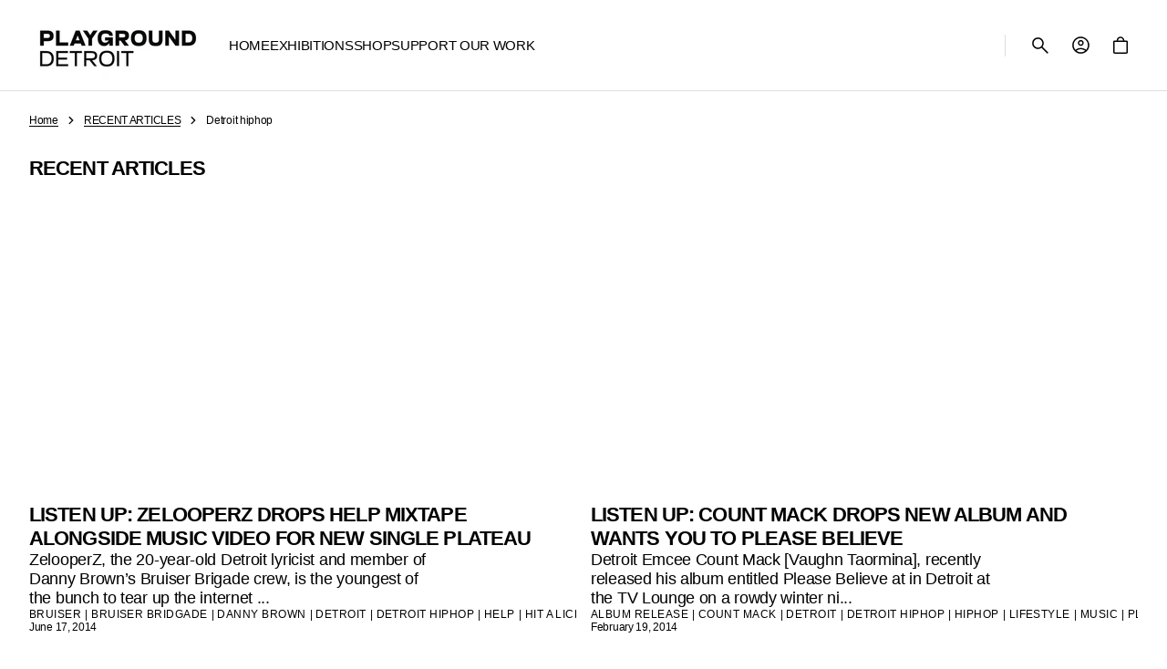

--- FILE ---
content_type: text/html; charset=utf-8
request_url: https://shop.playgrounddetroit.com/blogs/recent-articles/tagged/detroit-hiphop
body_size: 39396
content:
<!doctype html>
<html class="no-js" lang="en" data-scheme="light" dir="ltr">
  <head>
    <meta charset="utf-8">
    <meta http-equiv="X-UA-Compatible" content="IE=edge">
    <meta name="viewport" content="width=device-width,initial-scale=1">
    <meta name="theme-color" content="">
    <link rel="canonical" href="https://shop.playgrounddetroit.com/blogs/recent-articles/tagged/detroit-hiphop">
    <link rel="preconnect" href="https://cdn.shopify.com" crossorigin><link rel="preconnect" href="https://fonts.shopifycdn.com" crossorigin><title>
      RECENT ARTICLES
 &ndash; tagged "Detroit hiphop" &ndash; PLAYGROUND DETROIT</title>

    

    

<meta property="og:site_name" content="PLAYGROUND DETROIT">
<meta property="og:url" content="https://shop.playgrounddetroit.com/blogs/recent-articles/tagged/detroit-hiphop">
<meta property="og:title" content="RECENT ARTICLES">
<meta property="og:type" content="website">
<meta property="og:description" content="Detroit Contemporary art gallery and event venue. Explore artwork and limited edition prints by emerging artists. Shop exhibitions at PLAYGROUND DETROIT. Connect with us @PLAYDETROIT! Located at 2845 Gratiot Avenue, Detroit, MI 48207."><meta property="og:image" content="http://shop.playgrounddetroit.com/cdn/shop/files/dPOP-PlaygroundDetroit_Eric_Perry-web_1.jpg?v=1759351070">
  <meta property="og:image:secure_url" content="https://shop.playgrounddetroit.com/cdn/shop/files/dPOP-PlaygroundDetroit_Eric_Perry-web_1.jpg?v=1759351070">
  <meta property="og:image:width" content="1920">
  <meta property="og:image:height" content="1116"><meta name="twitter:card" content="summary_large_image">
<meta name="twitter:title" content="RECENT ARTICLES">
<meta name="twitter:description" content="Detroit Contemporary art gallery and event venue. Explore artwork and limited edition prints by emerging artists. Shop exhibitions at PLAYGROUND DETROIT. Connect with us @PLAYDETROIT! Located at 2845 Gratiot Avenue, Detroit, MI 48207.">


    <script src="//shop.playgrounddetroit.com/cdn/shop/t/8/assets/constants.js?v=57430444635880596041764013321" defer="defer"></script>
    <script src="//shop.playgrounddetroit.com/cdn/shop/t/8/assets/pubsub.js?v=2921868252632587581764013322" defer="defer"></script>
    <script src="//shop.playgrounddetroit.com/cdn/shop/t/8/assets/global.js?v=57873128994837153131764013322" defer="defer"></script><script src="//shop.playgrounddetroit.com/cdn/shop/t/8/assets/quick-add.js?v=151214205193844413851764013322" defer="defer"></script>
      <script src="//shop.playgrounddetroit.com/cdn/shop/t/8/assets/product-form.js?v=105803422254290312501764013322" defer="defer"></script>
    

    <script>
      function calculateScrollbarWidth() {
        const scrollbarWidth = window.innerWidth - document.documentElement.clientWidth
        document.documentElement.style.setProperty('--scrollbar-width', scrollbarWidth + 'px');
      }

      function calculateVh() {
        let vh = window.innerHeight * 0.01;
        document.documentElement.style.setProperty('--vh', `${vh}px`);
      }
    
      window.addEventListener('load', calculateScrollbarWidth);
      window.addEventListener('resize', calculateScrollbarWidth);
    
      window.addEventListener('load', calculateVh);
      window.addEventListener('resize', calculateVh);
    </script>

    <script>window.performance && window.performance.mark && window.performance.mark('shopify.content_for_header.start');</script><meta name="google-site-verification" content="X8WnwN2-4TV2u68Qhi46qlvCB8EsQDVJr1q8CvmVXoY">
<meta id="shopify-digital-wallet" name="shopify-digital-wallet" content="/25482948/digital_wallets/dialog">
<meta name="shopify-checkout-api-token" content="33dd5fb8080330a6ce4aff9aaacabfba">
<meta id="in-context-paypal-metadata" data-shop-id="25482948" data-venmo-supported="false" data-environment="production" data-locale="en_US" data-paypal-v4="true" data-currency="USD">
<link rel="alternate" type="application/atom+xml" title="Feed" href="/blogs/recent-articles/tagged/detroit-hiphop.atom" />
<script async="async" src="/checkouts/internal/preloads.js?locale=en-US"></script>
<link rel="preconnect" href="https://shop.app" crossorigin="anonymous">
<script async="async" src="https://shop.app/checkouts/internal/preloads.js?locale=en-US&shop_id=25482948" crossorigin="anonymous"></script>
<script id="apple-pay-shop-capabilities" type="application/json">{"shopId":25482948,"countryCode":"US","currencyCode":"USD","merchantCapabilities":["supports3DS"],"merchantId":"gid:\/\/shopify\/Shop\/25482948","merchantName":"PLAYGROUND DETROIT","requiredBillingContactFields":["postalAddress","email"],"requiredShippingContactFields":["postalAddress","email"],"shippingType":"shipping","supportedNetworks":["visa","masterCard","amex","discover","elo","jcb"],"total":{"type":"pending","label":"PLAYGROUND DETROIT","amount":"1.00"},"shopifyPaymentsEnabled":true,"supportsSubscriptions":true}</script>
<script id="shopify-features" type="application/json">{"accessToken":"33dd5fb8080330a6ce4aff9aaacabfba","betas":["rich-media-storefront-analytics"],"domain":"shop.playgrounddetroit.com","predictiveSearch":true,"shopId":25482948,"locale":"en"}</script>
<script>var Shopify = Shopify || {};
Shopify.shop = "playground-detroit.myshopify.com";
Shopify.locale = "en";
Shopify.currency = {"active":"USD","rate":"1.0"};
Shopify.country = "US";
Shopify.theme = {"name":"Aesthetic","id":148553138368,"schema_name":"Aesthetic","schema_version":"1.3.5","theme_store_id":2514,"role":"main"};
Shopify.theme.handle = "null";
Shopify.theme.style = {"id":null,"handle":null};
Shopify.cdnHost = "shop.playgrounddetroit.com/cdn";
Shopify.routes = Shopify.routes || {};
Shopify.routes.root = "/";</script>
<script type="module">!function(o){(o.Shopify=o.Shopify||{}).modules=!0}(window);</script>
<script>!function(o){function n(){var o=[];function n(){o.push(Array.prototype.slice.apply(arguments))}return n.q=o,n}var t=o.Shopify=o.Shopify||{};t.loadFeatures=n(),t.autoloadFeatures=n()}(window);</script>
<script>
  window.ShopifyPay = window.ShopifyPay || {};
  window.ShopifyPay.apiHost = "shop.app\/pay";
  window.ShopifyPay.redirectState = null;
</script>
<script id="shop-js-analytics" type="application/json">{"pageType":"blog"}</script>
<script defer="defer" async type="module" src="//shop.playgrounddetroit.com/cdn/shopifycloud/shop-js/modules/v2/client.init-shop-cart-sync_C5BV16lS.en.esm.js"></script>
<script defer="defer" async type="module" src="//shop.playgrounddetroit.com/cdn/shopifycloud/shop-js/modules/v2/chunk.common_CygWptCX.esm.js"></script>
<script type="module">
  await import("//shop.playgrounddetroit.com/cdn/shopifycloud/shop-js/modules/v2/client.init-shop-cart-sync_C5BV16lS.en.esm.js");
await import("//shop.playgrounddetroit.com/cdn/shopifycloud/shop-js/modules/v2/chunk.common_CygWptCX.esm.js");

  window.Shopify.SignInWithShop?.initShopCartSync?.({"fedCMEnabled":true,"windoidEnabled":true});

</script>
<script>
  window.Shopify = window.Shopify || {};
  if (!window.Shopify.featureAssets) window.Shopify.featureAssets = {};
  window.Shopify.featureAssets['shop-js'] = {"shop-cart-sync":["modules/v2/client.shop-cart-sync_ZFArdW7E.en.esm.js","modules/v2/chunk.common_CygWptCX.esm.js"],"init-fed-cm":["modules/v2/client.init-fed-cm_CmiC4vf6.en.esm.js","modules/v2/chunk.common_CygWptCX.esm.js"],"shop-button":["modules/v2/client.shop-button_tlx5R9nI.en.esm.js","modules/v2/chunk.common_CygWptCX.esm.js"],"shop-cash-offers":["modules/v2/client.shop-cash-offers_DOA2yAJr.en.esm.js","modules/v2/chunk.common_CygWptCX.esm.js","modules/v2/chunk.modal_D71HUcav.esm.js"],"init-windoid":["modules/v2/client.init-windoid_sURxWdc1.en.esm.js","modules/v2/chunk.common_CygWptCX.esm.js"],"shop-toast-manager":["modules/v2/client.shop-toast-manager_ClPi3nE9.en.esm.js","modules/v2/chunk.common_CygWptCX.esm.js"],"init-shop-email-lookup-coordinator":["modules/v2/client.init-shop-email-lookup-coordinator_B8hsDcYM.en.esm.js","modules/v2/chunk.common_CygWptCX.esm.js"],"init-shop-cart-sync":["modules/v2/client.init-shop-cart-sync_C5BV16lS.en.esm.js","modules/v2/chunk.common_CygWptCX.esm.js"],"avatar":["modules/v2/client.avatar_BTnouDA3.en.esm.js"],"pay-button":["modules/v2/client.pay-button_FdsNuTd3.en.esm.js","modules/v2/chunk.common_CygWptCX.esm.js"],"init-customer-accounts":["modules/v2/client.init-customer-accounts_DxDtT_ad.en.esm.js","modules/v2/client.shop-login-button_C5VAVYt1.en.esm.js","modules/v2/chunk.common_CygWptCX.esm.js","modules/v2/chunk.modal_D71HUcav.esm.js"],"init-shop-for-new-customer-accounts":["modules/v2/client.init-shop-for-new-customer-accounts_ChsxoAhi.en.esm.js","modules/v2/client.shop-login-button_C5VAVYt1.en.esm.js","modules/v2/chunk.common_CygWptCX.esm.js","modules/v2/chunk.modal_D71HUcav.esm.js"],"shop-login-button":["modules/v2/client.shop-login-button_C5VAVYt1.en.esm.js","modules/v2/chunk.common_CygWptCX.esm.js","modules/v2/chunk.modal_D71HUcav.esm.js"],"init-customer-accounts-sign-up":["modules/v2/client.init-customer-accounts-sign-up_CPSyQ0Tj.en.esm.js","modules/v2/client.shop-login-button_C5VAVYt1.en.esm.js","modules/v2/chunk.common_CygWptCX.esm.js","modules/v2/chunk.modal_D71HUcav.esm.js"],"shop-follow-button":["modules/v2/client.shop-follow-button_Cva4Ekp9.en.esm.js","modules/v2/chunk.common_CygWptCX.esm.js","modules/v2/chunk.modal_D71HUcav.esm.js"],"checkout-modal":["modules/v2/client.checkout-modal_BPM8l0SH.en.esm.js","modules/v2/chunk.common_CygWptCX.esm.js","modules/v2/chunk.modal_D71HUcav.esm.js"],"lead-capture":["modules/v2/client.lead-capture_Bi8yE_yS.en.esm.js","modules/v2/chunk.common_CygWptCX.esm.js","modules/v2/chunk.modal_D71HUcav.esm.js"],"shop-login":["modules/v2/client.shop-login_D6lNrXab.en.esm.js","modules/v2/chunk.common_CygWptCX.esm.js","modules/v2/chunk.modal_D71HUcav.esm.js"],"payment-terms":["modules/v2/client.payment-terms_CZxnsJam.en.esm.js","modules/v2/chunk.common_CygWptCX.esm.js","modules/v2/chunk.modal_D71HUcav.esm.js"]};
</script>
<script>(function() {
  var isLoaded = false;
  function asyncLoad() {
    if (isLoaded) return;
    isLoaded = true;
    var urls = ["https:\/\/chimpstatic.com\/mcjs-connected\/js\/users\/55d826d74e07d74db75073321\/0778c39aae1520658707a9909.js?shop=playground-detroit.myshopify.com","https:\/\/cdn.sesami.co\/shopify.js?shop=playground-detroit.myshopify.com","https:\/\/cdn.nfcube.com\/instafeed-33b81a5c83747d7f741799215c39060d.js?shop=playground-detroit.myshopify.com"];
    for (var i = 0; i < urls.length; i++) {
      var s = document.createElement('script');
      s.type = 'text/javascript';
      s.async = true;
      s.src = urls[i];
      var x = document.getElementsByTagName('script')[0];
      x.parentNode.insertBefore(s, x);
    }
  };
  if(window.attachEvent) {
    window.attachEvent('onload', asyncLoad);
  } else {
    window.addEventListener('load', asyncLoad, false);
  }
})();</script>
<script id="__st">var __st={"a":25482948,"offset":-18000,"reqid":"9309b884-1918-4e0d-b3f8-41dfb364b7cf-1768724585","pageurl":"shop.playgrounddetroit.com\/blogs\/recent-articles\/tagged\/detroit-hiphop","s":"blogs-73372893376","u":"510c02e81fec","p":"blog","rtyp":"blog","rid":73372893376};</script>
<script>window.ShopifyPaypalV4VisibilityTracking = true;</script>
<script id="captcha-bootstrap">!function(){'use strict';const t='contact',e='account',n='new_comment',o=[[t,t],['blogs',n],['comments',n],[t,'customer']],c=[[e,'customer_login'],[e,'guest_login'],[e,'recover_customer_password'],[e,'create_customer']],r=t=>t.map((([t,e])=>`form[action*='/${t}']:not([data-nocaptcha='true']) input[name='form_type'][value='${e}']`)).join(','),a=t=>()=>t?[...document.querySelectorAll(t)].map((t=>t.form)):[];function s(){const t=[...o],e=r(t);return a(e)}const i='password',u='form_key',d=['recaptcha-v3-token','g-recaptcha-response','h-captcha-response',i],f=()=>{try{return window.sessionStorage}catch{return}},m='__shopify_v',_=t=>t.elements[u];function p(t,e,n=!1){try{const o=window.sessionStorage,c=JSON.parse(o.getItem(e)),{data:r}=function(t){const{data:e,action:n}=t;return t[m]||n?{data:e,action:n}:{data:t,action:n}}(c);for(const[e,n]of Object.entries(r))t.elements[e]&&(t.elements[e].value=n);n&&o.removeItem(e)}catch(o){console.error('form repopulation failed',{error:o})}}const l='form_type',E='cptcha';function T(t){t.dataset[E]=!0}const w=window,h=w.document,L='Shopify',v='ce_forms',y='captcha';let A=!1;((t,e)=>{const n=(g='f06e6c50-85a8-45c8-87d0-21a2b65856fe',I='https://cdn.shopify.com/shopifycloud/storefront-forms-hcaptcha/ce_storefront_forms_captcha_hcaptcha.v1.5.2.iife.js',D={infoText:'Protected by hCaptcha',privacyText:'Privacy',termsText:'Terms'},(t,e,n)=>{const o=w[L][v],c=o.bindForm;if(c)return c(t,g,e,D).then(n);var r;o.q.push([[t,g,e,D],n]),r=I,A||(h.body.append(Object.assign(h.createElement('script'),{id:'captcha-provider',async:!0,src:r})),A=!0)});var g,I,D;w[L]=w[L]||{},w[L][v]=w[L][v]||{},w[L][v].q=[],w[L][y]=w[L][y]||{},w[L][y].protect=function(t,e){n(t,void 0,e),T(t)},Object.freeze(w[L][y]),function(t,e,n,w,h,L){const[v,y,A,g]=function(t,e,n){const i=e?o:[],u=t?c:[],d=[...i,...u],f=r(d),m=r(i),_=r(d.filter((([t,e])=>n.includes(e))));return[a(f),a(m),a(_),s()]}(w,h,L),I=t=>{const e=t.target;return e instanceof HTMLFormElement?e:e&&e.form},D=t=>v().includes(t);t.addEventListener('submit',(t=>{const e=I(t);if(!e)return;const n=D(e)&&!e.dataset.hcaptchaBound&&!e.dataset.recaptchaBound,o=_(e),c=g().includes(e)&&(!o||!o.value);(n||c)&&t.preventDefault(),c&&!n&&(function(t){try{if(!f())return;!function(t){const e=f();if(!e)return;const n=_(t);if(!n)return;const o=n.value;o&&e.removeItem(o)}(t);const e=Array.from(Array(32),(()=>Math.random().toString(36)[2])).join('');!function(t,e){_(t)||t.append(Object.assign(document.createElement('input'),{type:'hidden',name:u})),t.elements[u].value=e}(t,e),function(t,e){const n=f();if(!n)return;const o=[...t.querySelectorAll(`input[type='${i}']`)].map((({name:t})=>t)),c=[...d,...o],r={};for(const[a,s]of new FormData(t).entries())c.includes(a)||(r[a]=s);n.setItem(e,JSON.stringify({[m]:1,action:t.action,data:r}))}(t,e)}catch(e){console.error('failed to persist form',e)}}(e),e.submit())}));const S=(t,e)=>{t&&!t.dataset[E]&&(n(t,e.some((e=>e===t))),T(t))};for(const o of['focusin','change'])t.addEventListener(o,(t=>{const e=I(t);D(e)&&S(e,y())}));const B=e.get('form_key'),M=e.get(l),P=B&&M;t.addEventListener('DOMContentLoaded',(()=>{const t=y();if(P)for(const e of t)e.elements[l].value===M&&p(e,B);[...new Set([...A(),...v().filter((t=>'true'===t.dataset.shopifyCaptcha))])].forEach((e=>S(e,t)))}))}(h,new URLSearchParams(w.location.search),n,t,e,['guest_login'])})(!0,!0)}();</script>
<script integrity="sha256-4kQ18oKyAcykRKYeNunJcIwy7WH5gtpwJnB7kiuLZ1E=" data-source-attribution="shopify.loadfeatures" defer="defer" src="//shop.playgrounddetroit.com/cdn/shopifycloud/storefront/assets/storefront/load_feature-a0a9edcb.js" crossorigin="anonymous"></script>
<script crossorigin="anonymous" defer="defer" src="//shop.playgrounddetroit.com/cdn/shopifycloud/storefront/assets/shopify_pay/storefront-65b4c6d7.js?v=20250812"></script>
<script data-source-attribution="shopify.dynamic_checkout.dynamic.init">var Shopify=Shopify||{};Shopify.PaymentButton=Shopify.PaymentButton||{isStorefrontPortableWallets:!0,init:function(){window.Shopify.PaymentButton.init=function(){};var t=document.createElement("script");t.src="https://shop.playgrounddetroit.com/cdn/shopifycloud/portable-wallets/latest/portable-wallets.en.js",t.type="module",document.head.appendChild(t)}};
</script>
<script data-source-attribution="shopify.dynamic_checkout.buyer_consent">
  function portableWalletsHideBuyerConsent(e){var t=document.getElementById("shopify-buyer-consent"),n=document.getElementById("shopify-subscription-policy-button");t&&n&&(t.classList.add("hidden"),t.setAttribute("aria-hidden","true"),n.removeEventListener("click",e))}function portableWalletsShowBuyerConsent(e){var t=document.getElementById("shopify-buyer-consent"),n=document.getElementById("shopify-subscription-policy-button");t&&n&&(t.classList.remove("hidden"),t.removeAttribute("aria-hidden"),n.addEventListener("click",e))}window.Shopify?.PaymentButton&&(window.Shopify.PaymentButton.hideBuyerConsent=portableWalletsHideBuyerConsent,window.Shopify.PaymentButton.showBuyerConsent=portableWalletsShowBuyerConsent);
</script>
<script data-source-attribution="shopify.dynamic_checkout.cart.bootstrap">document.addEventListener("DOMContentLoaded",(function(){function t(){return document.querySelector("shopify-accelerated-checkout-cart, shopify-accelerated-checkout")}if(t())Shopify.PaymentButton.init();else{new MutationObserver((function(e,n){t()&&(Shopify.PaymentButton.init(),n.disconnect())})).observe(document.body,{childList:!0,subtree:!0})}}));
</script>
<link id="shopify-accelerated-checkout-styles" rel="stylesheet" media="screen" href="https://shop.playgrounddetroit.com/cdn/shopifycloud/portable-wallets/latest/accelerated-checkout-backwards-compat.css" crossorigin="anonymous">
<style id="shopify-accelerated-checkout-cart">
        #shopify-buyer-consent {
  margin-top: 1em;
  display: inline-block;
  width: 100%;
}

#shopify-buyer-consent.hidden {
  display: none;
}

#shopify-subscription-policy-button {
  background: none;
  border: none;
  padding: 0;
  text-decoration: underline;
  font-size: inherit;
  cursor: pointer;
}

#shopify-subscription-policy-button::before {
  box-shadow: none;
}

      </style>
<script id="sections-script" data-sections="header" defer="defer" src="//shop.playgrounddetroit.com/cdn/shop/t/8/compiled_assets/scripts.js?v=3597"></script>
<script>window.performance && window.performance.mark && window.performance.mark('shopify.content_for_header.end');</script>


    <style data-shopify>
        @font-face {
  font-family: "DM Sans";
  font-weight: 400;
  font-style: normal;
  font-display: swap;
  src: url("//shop.playgrounddetroit.com/cdn/fonts/dm_sans/dmsans_n4.ec80bd4dd7e1a334c969c265873491ae56018d72.woff2") format("woff2"),
       url("//shop.playgrounddetroit.com/cdn/fonts/dm_sans/dmsans_n4.87bdd914d8a61247b911147ae68e754d695c58a6.woff") format("woff");
}

        @font-face {
  font-family: "DM Sans";
  font-weight: 400;
  font-style: normal;
  font-display: swap;
  src: url("//shop.playgrounddetroit.com/cdn/fonts/dm_sans/dmsans_n4.ec80bd4dd7e1a334c969c265873491ae56018d72.woff2") format("woff2"),
       url("//shop.playgrounddetroit.com/cdn/fonts/dm_sans/dmsans_n4.87bdd914d8a61247b911147ae68e754d695c58a6.woff") format("woff");
}

        @font-face {
  font-family: "DM Sans";
  font-weight: 400;
  font-style: normal;
  font-display: swap;
  src: url("//shop.playgrounddetroit.com/cdn/fonts/dm_sans/dmsans_n4.ec80bd4dd7e1a334c969c265873491ae56018d72.woff2") format("woff2"),
       url("//shop.playgrounddetroit.com/cdn/fonts/dm_sans/dmsans_n4.87bdd914d8a61247b911147ae68e754d695c58a6.woff") format("woff");
}

        @font-face {
  font-family: "DM Sans";
  font-weight: 700;
  font-style: normal;
  font-display: swap;
  src: url("//shop.playgrounddetroit.com/cdn/fonts/dm_sans/dmsans_n7.97e21d81502002291ea1de8aefb79170c6946ce5.woff2") format("woff2"),
       url("//shop.playgrounddetroit.com/cdn/fonts/dm_sans/dmsans_n7.af5c214f5116410ca1d53a2090665620e78e2e1b.woff") format("woff");
}

        @font-face {
  font-family: "DM Sans";
  font-weight: 400;
  font-style: normal;
  font-display: swap;
  src: url("//shop.playgrounddetroit.com/cdn/fonts/dm_sans/dmsans_n4.ec80bd4dd7e1a334c969c265873491ae56018d72.woff2") format("woff2"),
       url("//shop.playgrounddetroit.com/cdn/fonts/dm_sans/dmsans_n4.87bdd914d8a61247b911147ae68e754d695c58a6.woff") format("woff");
}

        @font-face {
  font-family: "DM Sans";
  font-weight: 400;
  font-style: normal;
  font-display: swap;
  src: url("//shop.playgrounddetroit.com/cdn/fonts/dm_sans/dmsans_n4.ec80bd4dd7e1a334c969c265873491ae56018d72.woff2") format("woff2"),
       url("//shop.playgrounddetroit.com/cdn/fonts/dm_sans/dmsans_n4.87bdd914d8a61247b911147ae68e754d695c58a6.woff") format("woff");
}

        @font-face {
  font-family: "DM Sans";
  font-weight: 700;
  font-style: normal;
  font-display: swap;
  src: url("//shop.playgrounddetroit.com/cdn/fonts/dm_sans/dmsans_n7.97e21d81502002291ea1de8aefb79170c6946ce5.woff2") format("woff2"),
       url("//shop.playgrounddetroit.com/cdn/fonts/dm_sans/dmsans_n7.af5c214f5116410ca1d53a2090665620e78e2e1b.woff") format("woff");
}

        @font-face {
  font-family: "DM Sans";
  font-weight: 500;
  font-style: normal;
  font-display: swap;
  src: url("//shop.playgrounddetroit.com/cdn/fonts/dm_sans/dmsans_n5.8a0f1984c77eb7186ceb87c4da2173ff65eb012e.woff2") format("woff2"),
       url("//shop.playgrounddetroit.com/cdn/fonts/dm_sans/dmsans_n5.9ad2e755a89e15b3d6c53259daad5fc9609888e6.woff") format("woff");
}

        @font-face {
  font-family: "DM Sans";
  font-weight: 400;
  font-style: normal;
  font-display: swap;
  src: url("//shop.playgrounddetroit.com/cdn/fonts/dm_sans/dmsans_n4.ec80bd4dd7e1a334c969c265873491ae56018d72.woff2") format("woff2"),
       url("//shop.playgrounddetroit.com/cdn/fonts/dm_sans/dmsans_n4.87bdd914d8a61247b911147ae68e754d695c58a6.woff") format("woff");
}

        @font-face {
  font-family: "DM Sans";
  font-weight: 400;
  font-style: normal;
  font-display: swap;
  src: url("//shop.playgrounddetroit.com/cdn/fonts/dm_sans/dmsans_n4.ec80bd4dd7e1a334c969c265873491ae56018d72.woff2") format("woff2"),
       url("//shop.playgrounddetroit.com/cdn/fonts/dm_sans/dmsans_n4.87bdd914d8a61247b911147ae68e754d695c58a6.woff") format("woff");
}

        @font-face {
  font-family: "DM Sans";
  font-weight: 400;
  font-style: normal;
  font-display: swap;
  src: url("//shop.playgrounddetroit.com/cdn/fonts/dm_sans/dmsans_n4.ec80bd4dd7e1a334c969c265873491ae56018d72.woff2") format("woff2"),
       url("//shop.playgrounddetroit.com/cdn/fonts/dm_sans/dmsans_n4.87bdd914d8a61247b911147ae68e754d695c58a6.woff") format("woff");
}

        @font-face {
  font-family: "DM Sans";
  font-weight: 300;
  font-style: normal;
  font-display: swap;
  src: url("//shop.playgrounddetroit.com/cdn/fonts/dm_sans/dmsans_n3.d218434bb518134511e5205d90c23cfb8a1b261b.woff2") format("woff2"),
       url("//shop.playgrounddetroit.com/cdn/fonts/dm_sans/dmsans_n3.0c324a11de656e0e3f656188ad5de9ff34f70c04.woff") format("woff");
}

        @font-face {
  font-family: "DM Sans";
  font-weight: 400;
  font-style: normal;
  font-display: swap;
  src: url("//shop.playgrounddetroit.com/cdn/fonts/dm_sans/dmsans_n4.ec80bd4dd7e1a334c969c265873491ae56018d72.woff2") format("woff2"),
       url("//shop.playgrounddetroit.com/cdn/fonts/dm_sans/dmsans_n4.87bdd914d8a61247b911147ae68e754d695c58a6.woff") format("woff");
}

        @font-face {
  font-family: "DM Sans";
  font-weight: 500;
  font-style: normal;
  font-display: swap;
  src: url("//shop.playgrounddetroit.com/cdn/fonts/dm_sans/dmsans_n5.8a0f1984c77eb7186ceb87c4da2173ff65eb012e.woff2") format("woff2"),
       url("//shop.playgrounddetroit.com/cdn/fonts/dm_sans/dmsans_n5.9ad2e755a89e15b3d6c53259daad5fc9609888e6.woff") format("woff");
}

        @font-face {
  font-family: "DM Sans";
  font-weight: 700;
  font-style: normal;
  font-display: swap;
  src: url("//shop.playgrounddetroit.com/cdn/fonts/dm_sans/dmsans_n7.97e21d81502002291ea1de8aefb79170c6946ce5.woff2") format("woff2"),
       url("//shop.playgrounddetroit.com/cdn/fonts/dm_sans/dmsans_n7.af5c214f5116410ca1d53a2090665620e78e2e1b.woff") format("woff");
}

        @font-face {
  font-family: "DM Sans";
  font-weight: 400;
  font-style: italic;
  font-display: swap;
  src: url("//shop.playgrounddetroit.com/cdn/fonts/dm_sans/dmsans_i4.b8fe05e69ee95d5a53155c346957d8cbf5081c1a.woff2") format("woff2"),
       url("//shop.playgrounddetroit.com/cdn/fonts/dm_sans/dmsans_i4.403fe28ee2ea63e142575c0aa47684d65f8c23a0.woff") format("woff");
}

        @font-face {
  font-family: "DM Sans";
  font-weight: 400;
  font-style: normal;
  font-display: swap;
  src: url("//shop.playgrounddetroit.com/cdn/fonts/dm_sans/dmsans_n4.ec80bd4dd7e1a334c969c265873491ae56018d72.woff2") format("woff2"),
       url("//shop.playgrounddetroit.com/cdn/fonts/dm_sans/dmsans_n4.87bdd914d8a61247b911147ae68e754d695c58a6.woff") format("woff");
}

        @font-face {
  font-family: "DM Sans";
  font-weight: 500;
  font-style: normal;
  font-display: swap;
  src: url("//shop.playgrounddetroit.com/cdn/fonts/dm_sans/dmsans_n5.8a0f1984c77eb7186ceb87c4da2173ff65eb012e.woff2") format("woff2"),
       url("//shop.playgrounddetroit.com/cdn/fonts/dm_sans/dmsans_n5.9ad2e755a89e15b3d6c53259daad5fc9609888e6.woff") format("woff");
}

        @font-face {
  font-family: "DM Sans";
  font-weight: 400;
  font-style: normal;
  font-display: swap;
  src: url("//shop.playgrounddetroit.com/cdn/fonts/dm_sans/dmsans_n4.ec80bd4dd7e1a334c969c265873491ae56018d72.woff2") format("woff2"),
       url("//shop.playgrounddetroit.com/cdn/fonts/dm_sans/dmsans_n4.87bdd914d8a61247b911147ae68e754d695c58a6.woff") format("woff");
}

        @font-face {
  font-family: "DM Sans";
  font-weight: 500;
  font-style: normal;
  font-display: swap;
  src: url("//shop.playgrounddetroit.com/cdn/fonts/dm_sans/dmsans_n5.8a0f1984c77eb7186ceb87c4da2173ff65eb012e.woff2") format("woff2"),
       url("//shop.playgrounddetroit.com/cdn/fonts/dm_sans/dmsans_n5.9ad2e755a89e15b3d6c53259daad5fc9609888e6.woff") format("woff");
}

        @font-face {
  font-family: "DM Sans";
  font-weight: 400;
  font-style: italic;
  font-display: swap;
  src: url("//shop.playgrounddetroit.com/cdn/fonts/dm_sans/dmsans_i4.b8fe05e69ee95d5a53155c346957d8cbf5081c1a.woff2") format("woff2"),
       url("//shop.playgrounddetroit.com/cdn/fonts/dm_sans/dmsans_i4.403fe28ee2ea63e142575c0aa47684d65f8c23a0.woff") format("woff");
}

        @font-face {
  font-family: "DM Sans";
  font-weight: 700;
  font-style: italic;
  font-display: swap;
  src: url("//shop.playgrounddetroit.com/cdn/fonts/dm_sans/dmsans_i7.52b57f7d7342eb7255084623d98ab83fd96e7f9b.woff2") format("woff2"),
       url("//shop.playgrounddetroit.com/cdn/fonts/dm_sans/dmsans_i7.d5e14ef18a1d4a8ce78a4187580b4eb1759c2eda.woff") format("woff");
}


        
          :root,
          [data-scheme=light] .color-background-1 {
            --color-background: 255,255,255;
            --color-background-secondary: 255,255,255;
            --color-background-tertiary: 242,242,242;
            
              --gradient-background: #ffffff;
            
            --color-foreground: 0, 0, 0;
            --color-foreground-secondary: 0, 0, 0;
            --color-foreground-tertiary: 0, 0, 0;
            --color-foreground-title: 0, 0, 0;

            --color-button-text: 0, 0, 0;
            --color-button-text-hover: 255, 255, 255;
            --color-button: 255, 255, 255;
            --color-button-hover: 0, 0, 0;

            --color-button-secondary-border: 223, 223, 223;
            --color-button-secondary-border-hover: 195, 195, 195;
            --color-button-secondary-text: 0, 0, 0;
            --color-button-secondary-text-hover: 0, 0, 0;

            --color-button-tertiary-text: 0, 0, 0;
            --color-button-tertiary-text-hover: 0, 0, 0;

            --color-overlay: 0, 0, 0;
            --color-border-input: 223, 223, 223;
            --color-border-input-hover: 0, 0, 0;
            --color-background-input: 255, 255, 255;
            --color-background-input-hover: 255, 255, 255;
            --color-border: 223, 223, 223;
            --color-badge-background: 255, 255, 255;
            --color-badge-text: 0, 0, 0;
            --color-badge-text-sale: 219, 39, 39;

            --color-card-price-new: 0, 0, 0;
            --color-card-price-old: 109, 109, 109;
          }
          @media (prefers-color-scheme: light) {
            :root,
            [data-scheme=auto] .color-background-1 {
              --color-background: 255,255,255;
              --color-background-secondary: 255,255,255;
              --color-background-tertiary: 242,242,242;
              
                --gradient-background: #ffffff;
              
              --color-foreground: 0, 0, 0;
              --color-foreground-secondary: 0, 0, 0;
              --color-foreground-tertiary: 0, 0, 0;
              --color-foreground-title: 0, 0, 0;

              --color-button-text: 0, 0, 0;
              --color-button-text-hover: 255, 255, 255;
              --color-button: 255, 255, 255;
              --color-button-hover: 0, 0, 0;

              --color-button-secondary-border: 223, 223, 223;
              --color-button-secondary-border-hover: 195, 195, 195;
              --color-button-secondary-text: 0, 0, 0;
              --color-button-secondary-text-hover: 0, 0, 0;

              --color-button-tertiary-text: 0, 0, 0;
              --color-button-tertiary-text-hover: 0, 0, 0;

              --color-overlay: 0, 0, 0;
              --color-border-input: 223, 223, 223;
              --color-border-input-hover: 0, 0, 0;
              --color-background-input: 255, 255, 255;
              --color-background-input-hover: 255, 255, 255;
              --color-border: 223, 223, 223;
              --color-badge-background: 255, 255, 255;
              --color-badge-text: 0, 0, 0;
              --color-badge-text-sale: 219, 39, 39;

              --color-card-price-new: 0, 0, 0;
              --color-card-price-old: 109, 109, 109;
            }
          }
        
          
          [data-scheme=light] .color-background-2 {
            --color-background: 255,255,255;
            --color-background-secondary: 255,255,255;
            --color-background-tertiary: 242,242,242;
            
              --gradient-background: #ffffff;
            
            --color-foreground: 255, 255, 255;
            --color-foreground-secondary: 255, 255, 255;
            --color-foreground-tertiary: 255, 255, 255;
            --color-foreground-title: 255, 255, 255;

            --color-button-text: 0, 0, 0;
            --color-button-text-hover: 255, 255, 255;
            --color-button: 255, 255, 255;
            --color-button-hover: 62, 62, 62;

            --color-button-secondary-border: 223, 223, 223;
            --color-button-secondary-border-hover: 195, 195, 195;
            --color-button-secondary-text: 19, 19, 19;
            --color-button-secondary-text-hover: 19, 19, 19;

            --color-button-tertiary-text: 0, 0, 0;
            --color-button-tertiary-text-hover: 0, 0, 0;

            --color-overlay: 0, 0, 0;
            --color-border-input: 223, 223, 223;
            --color-border-input-hover: 19, 19, 19;
            --color-background-input: 245, 240, 237;
            --color-background-input-hover: 245, 240, 237;
            --color-border: 255, 255, 255;
            --color-badge-background: 255, 255, 255;
            --color-badge-text: 19, 19, 19;
            --color-badge-text-sale: 219, 39, 39;

            --color-card-price-new: 19, 19, 19;
            --color-card-price-old: 109, 109, 109;
          }
          @media (prefers-color-scheme: light) {
            
            [data-scheme=auto] .color-background-2 {
              --color-background: 255,255,255;
              --color-background-secondary: 255,255,255;
              --color-background-tertiary: 242,242,242;
              
                --gradient-background: #ffffff;
              
              --color-foreground: 255, 255, 255;
              --color-foreground-secondary: 255, 255, 255;
              --color-foreground-tertiary: 255, 255, 255;
              --color-foreground-title: 255, 255, 255;

              --color-button-text: 0, 0, 0;
              --color-button-text-hover: 255, 255, 255;
              --color-button: 255, 255, 255;
              --color-button-hover: 62, 62, 62;

              --color-button-secondary-border: 223, 223, 223;
              --color-button-secondary-border-hover: 195, 195, 195;
              --color-button-secondary-text: 19, 19, 19;
              --color-button-secondary-text-hover: 19, 19, 19;

              --color-button-tertiary-text: 0, 0, 0;
              --color-button-tertiary-text-hover: 0, 0, 0;

              --color-overlay: 0, 0, 0;
              --color-border-input: 223, 223, 223;
              --color-border-input-hover: 19, 19, 19;
              --color-background-input: 245, 240, 237;
              --color-background-input-hover: 245, 240, 237;
              --color-border: 255, 255, 255;
              --color-badge-background: 255, 255, 255;
              --color-badge-text: 19, 19, 19;
              --color-badge-text-sale: 219, 39, 39;

              --color-card-price-new: 19, 19, 19;
              --color-card-price-old: 109, 109, 109;
            }
          }
        
          
          [data-scheme=light] .color-background-3 {
            --color-background: 255,255,255;
            --color-background-secondary: 19,19,19;
            --color-background-tertiary: 51,51,51;
            
              --gradient-background: #ffffff;
            
            --color-foreground: 0, 0, 0;
            --color-foreground-secondary: 0, 0, 0;
            --color-foreground-tertiary: 0, 0, 0;
            --color-foreground-title: 0, 0, 0;

            --color-button-text: 255, 255, 255;
            --color-button-text-hover: 255, 255, 255;
            --color-button: 19, 19, 19;
            --color-button-hover: 114, 97, 87;

            --color-button-secondary-border: 62, 62, 62;
            --color-button-secondary-border-hover: 255, 255, 255;
            --color-button-secondary-text: 255, 255, 255;
            --color-button-secondary-text-hover: 255, 255, 255;

            --color-button-tertiary-text: 255, 255, 255;
            --color-button-tertiary-text-hover: 255, 255, 255;

            --color-overlay: 19, 19, 19;
            --color-border-input: 62, 62, 62;
            --color-border-input-hover: 255, 255, 255;
            --color-background-input: 19, 19, 19;
            --color-background-input-hover: 19, 19, 19;
            --color-border: 62, 62, 62;
            --color-badge-background: 255, 255, 255;
            --color-badge-text: 19, 19, 19;
            --color-badge-text-sale: 219, 39, 39;

            --color-card-price-new: 255, 255, 255;
            --color-card-price-old: 138, 138, 138;
          }
          @media (prefers-color-scheme: light) {
            
            [data-scheme=auto] .color-background-3 {
              --color-background: 255,255,255;
              --color-background-secondary: 19,19,19;
              --color-background-tertiary: 51,51,51;
              
                --gradient-background: #ffffff;
              
              --color-foreground: 0, 0, 0;
              --color-foreground-secondary: 0, 0, 0;
              --color-foreground-tertiary: 0, 0, 0;
              --color-foreground-title: 0, 0, 0;

              --color-button-text: 255, 255, 255;
              --color-button-text-hover: 255, 255, 255;
              --color-button: 19, 19, 19;
              --color-button-hover: 114, 97, 87;

              --color-button-secondary-border: 62, 62, 62;
              --color-button-secondary-border-hover: 255, 255, 255;
              --color-button-secondary-text: 255, 255, 255;
              --color-button-secondary-text-hover: 255, 255, 255;

              --color-button-tertiary-text: 255, 255, 255;
              --color-button-tertiary-text-hover: 255, 255, 255;

              --color-overlay: 19, 19, 19;
              --color-border-input: 62, 62, 62;
              --color-border-input-hover: 255, 255, 255;
              --color-background-input: 19, 19, 19;
              --color-background-input-hover: 19, 19, 19;
              --color-border: 62, 62, 62;
              --color-badge-background: 255, 255, 255;
              --color-badge-text: 19, 19, 19;
              --color-badge-text-sale: 219, 39, 39;

              --color-card-price-new: 255, 255, 255;
              --color-card-price-old: 138, 138, 138;
            }
          }
        

        body, .color-background-1, .color-background-2, .color-background-3 {
          color: rgba(var(--color-foreground));
          background-color: rgb(var(--color-background));
        }

        :root {
          --announcement-height: 0px;
          --ann-height: 0px;
          --header-height: 0px;
          --breadcrumbs-height: 0px;
          --scrollbar-width: 0px;
          --vh: 1vh;

          --spaced-section: 5rem;

          --font-body-family: "DM Sans", sans-serif;
          --font-body-style: normal;
          --font-body-weight: 400;

          --font-body-scale: 1.5;
          --font-body-line-height: 1.2;
          --font-body-letter-spacing: -0.2em;

          --font-heading-family: "DM Sans", sans-serif;
          --font-heading-style: normal;
          --font-heading-weight: 400;
          --font-heading-letter-spacing: -0.4em;
          --font-heading-line-height: 1.2;
          --font-heading-text-transform: none;

          --font-section-heading-family: "DM Sans", sans-serif;
          --font-section-heading-style: normal;
          --font-section-heading-weight: 400;

          --font-subtitle-family: "DM Sans", sans-serif;
          --font-subtitle-style: normal;
          --font-subtitle-weight: 700;
          --font-subtitle-text-transform: uppercase;
          --font-subtitle-scale: 1.2;

          --font-heading-h1-scale: 1.0;
          --font-heading-h2-scale: 1.0;
          --font-heading-h3-scale: 1.0;
          --font-heading-h4-scale: 1.0;
          --font-heading-h5-scale: 1.0;

          --font-heading-card-family: "DM Sans", sans-serif;
          --font-heading-card-style: normal;
          --font-heading-card-weight: 400;
          --font-text-card-family: "DM Sans", sans-serif;
          --font-text-card-style: normal;
          --font-text-card-weight: 400;

          --font-heading-card-scale: 1.5;
          --font-text-card-scale: 1.4;

          --font-button-family: "DM Sans", sans-serif;
          --font-button-style: normal;
          --font-button-weight: 700;
          --font-button-text-transform: capitalize;
          --font-button-letter-spacing: -0.01em;
          --font-subtitle-letter-spacing: 0.4em;
          --font-badge-letter-spacing: -0.02em;
          --font-menu-letter-spacing: -0.02em;
          --font-big-menu-letter-spacing: -0.04em;

          --font-header-menu-family: "DM Sans", sans-serif;
          --font-header-menu-style: normal;
          --font-header-menu-weight: 500;
          --font-header-menu-text-transform: none;

          --font-footer-menu-family: "DM Sans", sans-serif;
          --font-footer-menu-style: normal;
          --font-footer-menu-weight: 400;
          --font-footer-link-size: px;
          --font-footer-bottom-link-size: px;

          --font-popups-heading-family: "DM Sans", sans-serif;
          --font-popups-heading-style: normal;
          --font-popups-heading-weight: 400;
          --font-popups-text-family: "DM Sans", sans-serif;
          --font-popups-text-style: normal;
          --font-popups-text-weight: 400;
          --font-popup-heading-scale: 1.23;
          --font-popup-desc-scale: 1.0;
          --font-popup-text-scale: 1.07;
          --font-notification-heading-scale: 1.0;
          --font-notification-text-scale: 1.0;

          --border-radius-main: 0px;
          --border-radius-button: 0px;
          --border-radius-badge: 0px;
          --payment-terms-background-color: ;
        }

        @media screen and (min-width: 990px) {
          :root {
           --spaced-section: 16rem;
          }
        }

        *,
        *::before,
        *::after {
        box-sizing: inherit;
        }

        html {
          box-sizing: border-box;
          font-size: 10px;
          height: 100%;
          -webkit-tap-highlight-color: rgba(0, 0, 0, 0);
          scrollbar-gutter: stable;
        }

        body {
          position: relative;
          display: flex;
          flex-direction: column;
          min-height: 100%;
          margin: 0;
          font-size: calc(var(--font-body-scale) * 1rem - 0.1rem);
          line-height: var(--font-body-line-height);
          font-family: var(--font-body-family);
          font-style: var(--font-body-style);
          font-weight: var(--font-body-weight);
          letter-spacing: calc(var(--font-body-letter-spacing) * 0.1);
          overflow-x: hidden;
          scrollbar-gutter: stable;
        }

        @media screen and (min-width: 750px) {
          body {
            font-size: calc(var(--font-body-scale) * 1rem);
          }
        }

        #MainContent {
          flex-grow: 1;
        }
    </style>

    <style data-shopify>
  
  [data-scheme=dark] .color-background-1 {
  	--color-background: 31, 31, 31;
  	--color-overlay: 0, 0, 0;
  	--gradient-background: rgb(31, 31, 31);
  	--color-foreground: 229, 229, 229;
  	--color-foreground-secondary: 169, 169, 169;
  	--color-foreground-tertiary: 169, 169, 169;
  	--color-foreground-title: 229, 229, 229;
  	--color-border-input: 53, 53, 53;
  	--color-border-input-hover: 63, 63, 63;
  	--color-background-input: 31, 31, 31;
  	--color-background-input-hover: 10, 10, 10;
  	--color-border: 53, 53, 53;
  	--color-announcement-bar: 0, 0, 0;
  	--color-announcement-bar-background-1: 0, 0, 0;
  	--alpha-link: 0.5;
  	--color-button: 53, 53, 53;
  	--color-button-hover: 33, 33, 33;
  	--color-button-text: 229, 229, 229;
  	--color-button-text-hover: 229, 229, 229;
  	--color-button-secondary-border: 53, 53, 53;
  	--color-button-secondary-border-hover: 63, 63, 63;
  	--color-button-secondary-text: 229, 229, 229;
  	--color-button-secondary-text-hover: 229, 229, 229;
  	--color-button-tertiary: 229, 229, 229;
  	--color-button-tertiary-hover: 53, 53, 53;
  	--color-button-tertiary-text: 229, 229, 229;
  	--color-button-tertiary-text-hover: 229, 229, 229;
  	--alpha-button-background: 1;
  	--alpha-button-border: 1;
  	--color-placeholder-input: 229, 229, 229;
  	--color-card-price-new: 229, 229, 229;
  	--color-card-price-old: 169, 169, 169;
  	--color-error-background: 0, 0, 0;
  	--color-title-text: 229, 229, 229;
  }
  @media (prefers-color-scheme: dark) {
  	[data-scheme=auto] .color-background-1 {
  		--color-background: 31, 31, 31;
  		--gradient-background: rgb(31, 31, 31);
  		--color-overlay: 0, 0, 0;
  		--color-foreground: 229, 229, 229;
  		--color-foreground-secondary: 169, 169, 169;
  		--color-foreground-tertiary: 169, 169, 169;
  		--color-foreground-title: 229, 229, 229;
  		--color-border-input: 53, 53, 53;
  		--color-border-input-hover: 63, 63, 63;
  		--color-background-input: 31, 31, 31;
  		--color-background-input-hover: 10, 10, 10;
  		--color-border: 53, 53, 53;
  		--color-announcement-bar: 0, 0, 0;
  		--color-announcement-bar-background-1: 0, 0, 0;
  		--alpha-link: 0.5;
  		--color-button: 53, 53, 53;
  		--color-button-hover: 33, 33, 33;
  		--color-button-text: 229, 229, 229;
  		--color-button-text-hover: 229, 229, 229;
  		--color-button-secondary-border: 53, 53, 53;
  		--color-button-secondary-border-hover: 63, 63, 63;
  		--color-button-secondary-text: 229, 229, 229;
  		--color-button-secondary-text-hover: 229, 229, 229;
  		--color-button-tertiary: 229, 229, 229;
  		--color-button-tertiary-hover: 53, 53, 53;
  		--color-button-tertiary-text: 229, 229, 229;
  		--color-button-tertiary-text-hover: 229, 229, 229;
  		--alpha-button-background: 1;
  		--alpha-button-border: 1;
  		--color-placeholder-input: 229, 229, 229;
  		--color-card-price-new: 229, 229, 229;
  		--color-card-price-old: 169, 169, 169;
  		--color-error-background: 0, 0, 0;
  		--color-title-text: 229, 229, 229;
  	}
  }
  
  [data-scheme=dark] .color-background-2 {
  	--color-background: 31, 31, 31;
  	--color-overlay: 0, 0, 0;
  	--gradient-background: rgb(31, 31, 31);
  	--color-foreground: 229, 229, 229;
  	--color-foreground-secondary: 169, 169, 169;
  	--color-foreground-tertiary: 169, 169, 169;
  	--color-foreground-title: 229, 229, 229;
  	--color-border-input: 53, 53, 53;
  	--color-border-input-hover: 63, 63, 63;
  	--color-background-input: 31, 31, 31;
  	--color-background-input-hover: 10, 10, 10;
  	--color-border: 53, 53, 53;
  	--color-announcement-bar: 0, 0, 0;
  	--color-announcement-bar-background-1: 0, 0, 0;
  	--alpha-link: 0.5;
  	--color-button: 53, 53, 53;
  	--color-button-hover: 33, 33, 33;
  	--color-button-text: 229, 229, 229;
  	--color-button-text-hover: 229, 229, 229;
  	--color-button-secondary-border: 53, 53, 53;
  	--color-button-secondary-border-hover: 63, 63, 63;
  	--color-button-secondary-text: 229, 229, 229;
  	--color-button-secondary-text-hover: 229, 229, 229;
  	--color-button-tertiary: 229, 229, 229;
  	--color-button-tertiary-hover: 53, 53, 53;
  	--color-button-tertiary-text: 229, 229, 229;
  	--color-button-tertiary-text-hover: 229, 229, 229;
  	--alpha-button-background: 1;
  	--alpha-button-border: 1;
  	--color-placeholder-input: 229, 229, 229;
  	--color-card-price-new: 229, 229, 229;
  	--color-card-price-old: 169, 169, 169;
  	--color-error-background: 0, 0, 0;
  	--color-title-text: 229, 229, 229;
  }
  @media (prefers-color-scheme: dark) {
  	[data-scheme=auto] .color-background-2 {
  		--color-background: 31, 31, 31;
  		--gradient-background: rgb(31, 31, 31);
  		--color-overlay: 0, 0, 0;
  		--color-foreground: 229, 229, 229;
  		--color-foreground-secondary: 169, 169, 169;
  		--color-foreground-tertiary: 169, 169, 169;
  		--color-foreground-title: 229, 229, 229;
  		--color-border-input: 53, 53, 53;
  		--color-border-input-hover: 63, 63, 63;
  		--color-background-input: 31, 31, 31;
  		--color-background-input-hover: 10, 10, 10;
  		--color-border: 53, 53, 53;
  		--color-announcement-bar: 0, 0, 0;
  		--color-announcement-bar-background-1: 0, 0, 0;
  		--alpha-link: 0.5;
  		--color-button: 53, 53, 53;
  		--color-button-hover: 33, 33, 33;
  		--color-button-text: 229, 229, 229;
  		--color-button-text-hover: 229, 229, 229;
  		--color-button-secondary-border: 53, 53, 53;
  		--color-button-secondary-border-hover: 63, 63, 63;
  		--color-button-secondary-text: 229, 229, 229;
  		--color-button-secondary-text-hover: 229, 229, 229;
  		--color-button-tertiary: 229, 229, 229;
  		--color-button-tertiary-hover: 53, 53, 53;
  		--color-button-tertiary-text: 229, 229, 229;
  		--color-button-tertiary-text-hover: 229, 229, 229;
  		--alpha-button-background: 1;
  		--alpha-button-border: 1;
  		--color-placeholder-input: 229, 229, 229;
  		--color-card-price-new: 229, 229, 229;
  		--color-card-price-old: 169, 169, 169;
  		--color-error-background: 0, 0, 0;
  		--color-title-text: 229, 229, 229;
  	}
  }
  
  [data-scheme=dark] .color-background-3 {
  	--color-background: 31, 31, 31;
  	--color-overlay: 0, 0, 0;
  	--gradient-background: rgb(31, 31, 31);
  	--color-foreground: 229, 229, 229;
  	--color-foreground-secondary: 169, 169, 169;
  	--color-foreground-tertiary: 169, 169, 169;
  	--color-foreground-title: 229, 229, 229;
  	--color-border-input: 53, 53, 53;
  	--color-border-input-hover: 63, 63, 63;
  	--color-background-input: 31, 31, 31;
  	--color-background-input-hover: 10, 10, 10;
  	--color-border: 53, 53, 53;
  	--color-announcement-bar: 0, 0, 0;
  	--color-announcement-bar-background-1: 0, 0, 0;
  	--alpha-link: 0.5;
  	--color-button: 53, 53, 53;
  	--color-button-hover: 33, 33, 33;
  	--color-button-text: 229, 229, 229;
  	--color-button-text-hover: 229, 229, 229;
  	--color-button-secondary-border: 53, 53, 53;
  	--color-button-secondary-border-hover: 63, 63, 63;
  	--color-button-secondary-text: 229, 229, 229;
  	--color-button-secondary-text-hover: 229, 229, 229;
  	--color-button-tertiary: 229, 229, 229;
  	--color-button-tertiary-hover: 53, 53, 53;
  	--color-button-tertiary-text: 229, 229, 229;
  	--color-button-tertiary-text-hover: 229, 229, 229;
  	--alpha-button-background: 1;
  	--alpha-button-border: 1;
  	--color-placeholder-input: 229, 229, 229;
  	--color-card-price-new: 229, 229, 229;
  	--color-card-price-old: 169, 169, 169;
  	--color-error-background: 0, 0, 0;
  	--color-title-text: 229, 229, 229;
  }
  @media (prefers-color-scheme: dark) {
  	[data-scheme=auto] .color-background-3 {
  		--color-background: 31, 31, 31;
  		--gradient-background: rgb(31, 31, 31);
  		--color-overlay: 0, 0, 0;
  		--color-foreground: 229, 229, 229;
  		--color-foreground-secondary: 169, 169, 169;
  		--color-foreground-tertiary: 169, 169, 169;
  		--color-foreground-title: 229, 229, 229;
  		--color-border-input: 53, 53, 53;
  		--color-border-input-hover: 63, 63, 63;
  		--color-background-input: 31, 31, 31;
  		--color-background-input-hover: 10, 10, 10;
  		--color-border: 53, 53, 53;
  		--color-announcement-bar: 0, 0, 0;
  		--color-announcement-bar-background-1: 0, 0, 0;
  		--alpha-link: 0.5;
  		--color-button: 53, 53, 53;
  		--color-button-hover: 33, 33, 33;
  		--color-button-text: 229, 229, 229;
  		--color-button-text-hover: 229, 229, 229;
  		--color-button-secondary-border: 53, 53, 53;
  		--color-button-secondary-border-hover: 63, 63, 63;
  		--color-button-secondary-text: 229, 229, 229;
  		--color-button-secondary-text-hover: 229, 229, 229;
  		--color-button-tertiary: 229, 229, 229;
  		--color-button-tertiary-hover: 53, 53, 53;
  		--color-button-tertiary-text: 229, 229, 229;
  		--color-button-tertiary-text-hover: 229, 229, 229;
  		--alpha-button-background: 1;
  		--alpha-button-border: 1;
  		--color-placeholder-input: 229, 229, 229;
  		--color-card-price-new: 229, 229, 229;
  		--color-card-price-old: 169, 169, 169;
  		--color-error-background: 0, 0, 0;
  		--color-title-text: 229, 229, 229;
  	}
  }
  
  [data-scheme=dark] {
  	--color-background: 31, 31, 31;
  	--color-background-secondary: 40, 40, 40;
  	--color-background-tertiary: 51, 51, 51;
  	--gradient-background: rgb(31, 31, 31);
  	--color-overlay: 0, 0, 0;
  	--color-foreground: 229, 229, 229;
  	--color-foreground-secondary: 169, 169, 169;
  	--color-foreground-tertiary: 169, 169, 169;
  	--color-foreground-title: 229, 229, 229;
  	--color-border-input: 53, 53, 53;
		--color-border-input-hover: 63, 63, 63;
		--color-background-input: 31, 31, 31;
		--color-background-input-hover: 10, 10, 10;
  	--color-border: 53, 53, 53;
  	--color-announcement-bar: 0, 0, 0;
  	--color-announcement-bar-background-1: 0, 0, 0;
  	--alpha-link: 0.5;
  	--color-button: 53, 53, 53;
  	--color-button-hover: 33, 33, 33;
  	--color-button-text: 229, 229, 229;
  	--color-button-text-hover: 229, 229, 229;
  	--color-button-secondary-border: 53, 53, 53;
  	--color-button-secondary-border-hover: 63, 63, 63;
  	--color-button-secondary-text: 229, 229, 229;
  	--color-button-secondary-text-hover: 229, 229, 229;
  	--color-button-tertiary: 229, 229, 229;
  	--color-button-tertiary-hover: 53, 53, 53;
  	--color-button-tertiary-text: 229, 229, 229;
  	--color-button-tertiary-text-hover: 229, 229, 229;
  	--alpha-button-background: 1;
  	--alpha-button-border: 1;
  	--color-placeholder-input: 229, 229, 229;
  	--color-card-price-new: 229, 229, 229;
  	--color-card-price-old: 169, 169, 169;
  	--color-error-background: 0, 0, 0;
  	--color-title-text: 229, 229, 229;

  	.color-background-1 {
  		--color-background: 31, 31, 31;
   	}
  	.color-background-2 {
  		--color-background: 40, 40, 40;
  		--gradient-background: rgb(40, 40, 40);
  	}
  	.color-background-3 {
  		--color-background: 40, 40, 40;
  		--gradient-background: rgb(40, 40, 40);
  	}
  }
  @media (prefers-color-scheme: dark) {
  	[data-scheme=auto] {
  		--color-background: 31, 31, 31;
  		--color-background-secondary: 40, 40, 40;
			--color-background-tertiary: 51, 51, 51;
  		--gradient-background: rgb(31, 31, 31);
  		--color-overlay: 0, 0, 0;
  		--color-foreground: 229, 229, 229;
  		--color-foreground-secondary: 169, 169, 169;
  		--color-foreground-tertiary: 169, 169, 169;
  		--color-foreground-title: 229, 229, 229;
  		--color-border-input: 53, 53, 53;
  		--color-border-input-hover: 63, 63, 63;
  		--color-background-input: 31, 31, 31;
  		--color-background-input-hover: 10, 10, 10;
  		--color-border: 53, 53, 53;
  		--color-announcement-bar: 0, 0, 0;
  		--color-announcement-bar-background-1: 0, 0, 0;
  		--alpha-link: 0.5;
  		--color-button: 53, 53, 53;
  		--color-button-hover: 33, 33, 33;
  		--color-button-text: 229, 229, 229;
  		--color-button-text-hover: 229, 229, 229;
  		--color-button-secondary-border: 53, 53, 53;
  		--color-button-secondary-border-hover: 63, 63, 63;
  		--color-button-secondary-text: 229, 229, 229;
  		--color-button-secondary-text-hover: 229, 229, 229;
  		--color-button-tertiary: 229, 229, 229;
  		--color-button-tertiary-hover: 53, 53, 53;
  		--color-button-tertiary-text: 229, 229, 229;
  		--color-button-tertiary-text-hover: 229, 229, 229;
  		--alpha-button-background: 1;
  		--alpha-button-border: 1;
  		--color-placeholder-input: 229, 229, 229;
  		--color-card-price-new: 229, 229, 229;
  		--color-card-price-old: 169, 169, 169;
  		--color-error-background: 0, 0, 0;
  		--color-title-text: 229, 229, 229;

  		.color-background-1 {
  			--color-background: 31, 31, 31;
  		}
  		.color-background-2 {
  			--color-background: 40, 40, 40;
  			--gradient-background: rgb(40, 40, 40);
  		}
  		.color-background-3 {
  			--color-background: 40, 40, 40;
  			--gradient-background: rgb(40, 40, 40);
  		}
  	}
  }
</style>

    <link href="//shop.playgrounddetroit.com/cdn/shop/t/8/assets/swiper-bundle.min.css?v=67104566617031410831764013322" rel="stylesheet" type="text/css" media="all" />
    <link href="//shop.playgrounddetroit.com/cdn/shop/t/8/assets/base.css?v=16753450158133681071764168853" rel="stylesheet" type="text/css" media="all" />
    
<link href="//shop.playgrounddetroit.com/cdn/shop/t/8/assets/section-main-product.css?v=173312800491651114721764013322" rel="stylesheet" type="text/css" media="all" />
<link href="//shop.playgrounddetroit.com/cdn/shop/t/8/assets/section-reviews.css?v=119476975658785855441764013322" rel="stylesheet" type="text/css" media="all" />
<link
        rel="stylesheet"
        href="//shop.playgrounddetroit.com/cdn/shop/t/8/assets/component-predictive-search.css?v=53616239775261946771764013321"
        media="print"
        onload="this.media='all'"
      >
      <link rel="preload" as="font" href="//shop.playgrounddetroit.com/cdn/fonts/dm_sans/dmsans_n4.ec80bd4dd7e1a334c969c265873491ae56018d72.woff2" type="font/woff2" crossorigin>
      

      <link rel="preload" as="font" href="//shop.playgrounddetroit.com/cdn/fonts/dm_sans/dmsans_n4.ec80bd4dd7e1a334c969c265873491ae56018d72.woff2" type="font/woff2" crossorigin>
      
<script>
      document.documentElement.className = document.documentElement.className.replace('no-js', 'js');
      if (Shopify.designMode) {
        document.documentElement.classList.add('shopify-design-mode');
      }
    </script>

    <script src="//shop.playgrounddetroit.com/cdn/shop/t/8/assets/jquery-3.6.0.js?v=32573363768646652941764013322" defer="defer"></script>
    <script src="//shop.playgrounddetroit.com/cdn/shop/t/8/assets/swiper-bundle.min.js?v=59665753948720967221764013322" defer="defer"></script>
    <script src="//shop.playgrounddetroit.com/cdn/shop/t/8/assets/product-card.js?v=53754199355093405301764013322" defer="defer"></script>
    <script src="//shop.playgrounddetroit.com/cdn/shop/t/8/assets/popup.js?v=85202642452251649671764013322" defer="defer"></script>

    

    <script>
      let cscoDarkMode = {};

      (function () {
        const body = document.querySelector('html[data-scheme]');

        cscoDarkMode = {
          init: function (e) {
            this.initMode(e);
            window.matchMedia('(prefers-color-scheme: dark)').addListener((e) => {
              this.initMode(e);
            });
          },
          initMode: function (e) {
            let siteScheme = false;
            switch (
              'light' // Field. User’s system preference.
            ) {
              case 'dark':
                siteScheme = 'dark';
                break;
              case 'light':
                siteScheme = 'light';
                break;
              case 'system':
                siteScheme = 'auto';
                break;
            }
            if (siteScheme && siteScheme !== body.getAttribute('data-scheme')) {
              this.changeScheme(siteScheme, false);
            }
          },
          changeScheme: function (siteScheme, cookie) {
            body.setAttribute('data-scheme', siteScheme);
            if (cookie) {
              localStorage.setItem('_color_schema', siteScheme);
            }
          },
        };
      })();

      cscoDarkMode.init();

      document.addEventListener('shopify:section:load', function () {
        setTimeout(() => {
          cscoDarkMode.init();
        }, 100);
      });
    </script>
  <link href="https://monorail-edge.shopifysvc.com" rel="dns-prefetch">
<script>(function(){if ("sendBeacon" in navigator && "performance" in window) {try {var session_token_from_headers = performance.getEntriesByType('navigation')[0].serverTiming.find(x => x.name == '_s').description;} catch {var session_token_from_headers = undefined;}var session_cookie_matches = document.cookie.match(/_shopify_s=([^;]*)/);var session_token_from_cookie = session_cookie_matches && session_cookie_matches.length === 2 ? session_cookie_matches[1] : "";var session_token = session_token_from_headers || session_token_from_cookie || "";function handle_abandonment_event(e) {var entries = performance.getEntries().filter(function(entry) {return /monorail-edge.shopifysvc.com/.test(entry.name);});if (!window.abandonment_tracked && entries.length === 0) {window.abandonment_tracked = true;var currentMs = Date.now();var navigation_start = performance.timing.navigationStart;var payload = {shop_id: 25482948,url: window.location.href,navigation_start,duration: currentMs - navigation_start,session_token,page_type: "blog"};window.navigator.sendBeacon("https://monorail-edge.shopifysvc.com/v1/produce", JSON.stringify({schema_id: "online_store_buyer_site_abandonment/1.1",payload: payload,metadata: {event_created_at_ms: currentMs,event_sent_at_ms: currentMs}}));}}window.addEventListener('pagehide', handle_abandonment_event);}}());</script>
<script id="web-pixels-manager-setup">(function e(e,d,r,n,o){if(void 0===o&&(o={}),!Boolean(null===(a=null===(i=window.Shopify)||void 0===i?void 0:i.analytics)||void 0===a?void 0:a.replayQueue)){var i,a;window.Shopify=window.Shopify||{};var t=window.Shopify;t.analytics=t.analytics||{};var s=t.analytics;s.replayQueue=[],s.publish=function(e,d,r){return s.replayQueue.push([e,d,r]),!0};try{self.performance.mark("wpm:start")}catch(e){}var l=function(){var e={modern:/Edge?\/(1{2}[4-9]|1[2-9]\d|[2-9]\d{2}|\d{4,})\.\d+(\.\d+|)|Firefox\/(1{2}[4-9]|1[2-9]\d|[2-9]\d{2}|\d{4,})\.\d+(\.\d+|)|Chrom(ium|e)\/(9{2}|\d{3,})\.\d+(\.\d+|)|(Maci|X1{2}).+ Version\/(15\.\d+|(1[6-9]|[2-9]\d|\d{3,})\.\d+)([,.]\d+|)( \(\w+\)|)( Mobile\/\w+|) Safari\/|Chrome.+OPR\/(9{2}|\d{3,})\.\d+\.\d+|(CPU[ +]OS|iPhone[ +]OS|CPU[ +]iPhone|CPU IPhone OS|CPU iPad OS)[ +]+(15[._]\d+|(1[6-9]|[2-9]\d|\d{3,})[._]\d+)([._]\d+|)|Android:?[ /-](13[3-9]|1[4-9]\d|[2-9]\d{2}|\d{4,})(\.\d+|)(\.\d+|)|Android.+Firefox\/(13[5-9]|1[4-9]\d|[2-9]\d{2}|\d{4,})\.\d+(\.\d+|)|Android.+Chrom(ium|e)\/(13[3-9]|1[4-9]\d|[2-9]\d{2}|\d{4,})\.\d+(\.\d+|)|SamsungBrowser\/([2-9]\d|\d{3,})\.\d+/,legacy:/Edge?\/(1[6-9]|[2-9]\d|\d{3,})\.\d+(\.\d+|)|Firefox\/(5[4-9]|[6-9]\d|\d{3,})\.\d+(\.\d+|)|Chrom(ium|e)\/(5[1-9]|[6-9]\d|\d{3,})\.\d+(\.\d+|)([\d.]+$|.*Safari\/(?![\d.]+ Edge\/[\d.]+$))|(Maci|X1{2}).+ Version\/(10\.\d+|(1[1-9]|[2-9]\d|\d{3,})\.\d+)([,.]\d+|)( \(\w+\)|)( Mobile\/\w+|) Safari\/|Chrome.+OPR\/(3[89]|[4-9]\d|\d{3,})\.\d+\.\d+|(CPU[ +]OS|iPhone[ +]OS|CPU[ +]iPhone|CPU IPhone OS|CPU iPad OS)[ +]+(10[._]\d+|(1[1-9]|[2-9]\d|\d{3,})[._]\d+)([._]\d+|)|Android:?[ /-](13[3-9]|1[4-9]\d|[2-9]\d{2}|\d{4,})(\.\d+|)(\.\d+|)|Mobile Safari.+OPR\/([89]\d|\d{3,})\.\d+\.\d+|Android.+Firefox\/(13[5-9]|1[4-9]\d|[2-9]\d{2}|\d{4,})\.\d+(\.\d+|)|Android.+Chrom(ium|e)\/(13[3-9]|1[4-9]\d|[2-9]\d{2}|\d{4,})\.\d+(\.\d+|)|Android.+(UC? ?Browser|UCWEB|U3)[ /]?(15\.([5-9]|\d{2,})|(1[6-9]|[2-9]\d|\d{3,})\.\d+)\.\d+|SamsungBrowser\/(5\.\d+|([6-9]|\d{2,})\.\d+)|Android.+MQ{2}Browser\/(14(\.(9|\d{2,})|)|(1[5-9]|[2-9]\d|\d{3,})(\.\d+|))(\.\d+|)|K[Aa][Ii]OS\/(3\.\d+|([4-9]|\d{2,})\.\d+)(\.\d+|)/},d=e.modern,r=e.legacy,n=navigator.userAgent;return n.match(d)?"modern":n.match(r)?"legacy":"unknown"}(),u="modern"===l?"modern":"legacy",c=(null!=n?n:{modern:"",legacy:""})[u],f=function(e){return[e.baseUrl,"/wpm","/b",e.hashVersion,"modern"===e.buildTarget?"m":"l",".js"].join("")}({baseUrl:d,hashVersion:r,buildTarget:u}),m=function(e){var d=e.version,r=e.bundleTarget,n=e.surface,o=e.pageUrl,i=e.monorailEndpoint;return{emit:function(e){var a=e.status,t=e.errorMsg,s=(new Date).getTime(),l=JSON.stringify({metadata:{event_sent_at_ms:s},events:[{schema_id:"web_pixels_manager_load/3.1",payload:{version:d,bundle_target:r,page_url:o,status:a,surface:n,error_msg:t},metadata:{event_created_at_ms:s}}]});if(!i)return console&&console.warn&&console.warn("[Web Pixels Manager] No Monorail endpoint provided, skipping logging."),!1;try{return self.navigator.sendBeacon.bind(self.navigator)(i,l)}catch(e){}var u=new XMLHttpRequest;try{return u.open("POST",i,!0),u.setRequestHeader("Content-Type","text/plain"),u.send(l),!0}catch(e){return console&&console.warn&&console.warn("[Web Pixels Manager] Got an unhandled error while logging to Monorail."),!1}}}}({version:r,bundleTarget:l,surface:e.surface,pageUrl:self.location.href,monorailEndpoint:e.monorailEndpoint});try{o.browserTarget=l,function(e){var d=e.src,r=e.async,n=void 0===r||r,o=e.onload,i=e.onerror,a=e.sri,t=e.scriptDataAttributes,s=void 0===t?{}:t,l=document.createElement("script"),u=document.querySelector("head"),c=document.querySelector("body");if(l.async=n,l.src=d,a&&(l.integrity=a,l.crossOrigin="anonymous"),s)for(var f in s)if(Object.prototype.hasOwnProperty.call(s,f))try{l.dataset[f]=s[f]}catch(e){}if(o&&l.addEventListener("load",o),i&&l.addEventListener("error",i),u)u.appendChild(l);else{if(!c)throw new Error("Did not find a head or body element to append the script");c.appendChild(l)}}({src:f,async:!0,onload:function(){if(!function(){var e,d;return Boolean(null===(d=null===(e=window.Shopify)||void 0===e?void 0:e.analytics)||void 0===d?void 0:d.initialized)}()){var d=window.webPixelsManager.init(e)||void 0;if(d){var r=window.Shopify.analytics;r.replayQueue.forEach((function(e){var r=e[0],n=e[1],o=e[2];d.publishCustomEvent(r,n,o)})),r.replayQueue=[],r.publish=d.publishCustomEvent,r.visitor=d.visitor,r.initialized=!0}}},onerror:function(){return m.emit({status:"failed",errorMsg:"".concat(f," has failed to load")})},sri:function(e){var d=/^sha384-[A-Za-z0-9+/=]+$/;return"string"==typeof e&&d.test(e)}(c)?c:"",scriptDataAttributes:o}),m.emit({status:"loading"})}catch(e){m.emit({status:"failed",errorMsg:(null==e?void 0:e.message)||"Unknown error"})}}})({shopId: 25482948,storefrontBaseUrl: "https://shop.playgrounddetroit.com",extensionsBaseUrl: "https://extensions.shopifycdn.com/cdn/shopifycloud/web-pixels-manager",monorailEndpoint: "https://monorail-edge.shopifysvc.com/unstable/produce_batch",surface: "storefront-renderer",enabledBetaFlags: ["2dca8a86"],webPixelsConfigList: [{"id":"1656914112","configuration":"{\"eventPixelIdAddToCart\":\"tw-qteug-qteul\",\"eventPixelIdSiteVisit\":\"tw-qteug-qteui\",\"eventPixelIdPurchase\":\"tw-qteug-qteun\",\"eventPixelIdAddedPaymentInfo\":\"tw-qteug-qteuk\",\"eventPixelIdCheckoutInitiated\":\"tw-qteug-qteum\",\"eventPixelIdContentView\":\"tw-qteug-qteuj\",\"eventPixelIdSearch\":\"tw-qteug-qteuo\",\"basePixelId\":\"qteug\",\"adsAccountId\":\"62cxgi\",\"isDisconnected\":\"0\"}","eventPayloadVersion":"v1","runtimeContext":"STRICT","scriptVersion":"28c5dacefa9312c3f7ebd444dc3c1418","type":"APP","apiClientId":6455335,"privacyPurposes":["ANALYTICS","MARKETING","SALE_OF_DATA"],"dataSharingAdjustments":{"protectedCustomerApprovalScopes":["read_customer_address","read_customer_personal_data"]}},{"id":"523337920","configuration":"{\"config\":\"{\\\"pixel_id\\\":\\\"AW-808571153\\\",\\\"target_country\\\":\\\"US\\\",\\\"gtag_events\\\":[{\\\"type\\\":\\\"search\\\",\\\"action_label\\\":\\\"AW-808571153\\\/zeiKCK38noEDEJGix4ED\\\"},{\\\"type\\\":\\\"begin_checkout\\\",\\\"action_label\\\":\\\"AW-808571153\\\/CIQYCKr8noEDEJGix4ED\\\"},{\\\"type\\\":\\\"view_item\\\",\\\"action_label\\\":[\\\"AW-808571153\\\/a9sFCKT8noEDEJGix4ED\\\",\\\"MC-8NG512LGXD\\\"]},{\\\"type\\\":\\\"purchase\\\",\\\"action_label\\\":[\\\"AW-808571153\\\/olopCKH8noEDEJGix4ED\\\",\\\"MC-8NG512LGXD\\\"]},{\\\"type\\\":\\\"page_view\\\",\\\"action_label\\\":[\\\"AW-808571153\\\/GY0kCJ78noEDEJGix4ED\\\",\\\"MC-8NG512LGXD\\\"]},{\\\"type\\\":\\\"add_payment_info\\\",\\\"action_label\\\":\\\"AW-808571153\\\/MdiUCLD8noEDEJGix4ED\\\"},{\\\"type\\\":\\\"add_to_cart\\\",\\\"action_label\\\":\\\"AW-808571153\\\/UqXQCKf8noEDEJGix4ED\\\"}],\\\"enable_monitoring_mode\\\":false}\"}","eventPayloadVersion":"v1","runtimeContext":"OPEN","scriptVersion":"b2a88bafab3e21179ed38636efcd8a93","type":"APP","apiClientId":1780363,"privacyPurposes":[],"dataSharingAdjustments":{"protectedCustomerApprovalScopes":["read_customer_address","read_customer_email","read_customer_name","read_customer_personal_data","read_customer_phone"]}},{"id":"249888960","configuration":"{\"pixel_id\":\"3010546732321900\",\"pixel_type\":\"facebook_pixel\",\"metaapp_system_user_token\":\"-\"}","eventPayloadVersion":"v1","runtimeContext":"OPEN","scriptVersion":"ca16bc87fe92b6042fbaa3acc2fbdaa6","type":"APP","apiClientId":2329312,"privacyPurposes":["ANALYTICS","MARKETING","SALE_OF_DATA"],"dataSharingAdjustments":{"protectedCustomerApprovalScopes":["read_customer_address","read_customer_email","read_customer_name","read_customer_personal_data","read_customer_phone"]}},{"id":"shopify-app-pixel","configuration":"{}","eventPayloadVersion":"v1","runtimeContext":"STRICT","scriptVersion":"0450","apiClientId":"shopify-pixel","type":"APP","privacyPurposes":["ANALYTICS","MARKETING"]},{"id":"shopify-custom-pixel","eventPayloadVersion":"v1","runtimeContext":"LAX","scriptVersion":"0450","apiClientId":"shopify-pixel","type":"CUSTOM","privacyPurposes":["ANALYTICS","MARKETING"]}],isMerchantRequest: false,initData: {"shop":{"name":"PLAYGROUND DETROIT","paymentSettings":{"currencyCode":"USD"},"myshopifyDomain":"playground-detroit.myshopify.com","countryCode":"US","storefrontUrl":"https:\/\/shop.playgrounddetroit.com"},"customer":null,"cart":null,"checkout":null,"productVariants":[],"purchasingCompany":null},},"https://shop.playgrounddetroit.com/cdn","fcfee988w5aeb613cpc8e4bc33m6693e112",{"modern":"","legacy":""},{"shopId":"25482948","storefrontBaseUrl":"https:\/\/shop.playgrounddetroit.com","extensionBaseUrl":"https:\/\/extensions.shopifycdn.com\/cdn\/shopifycloud\/web-pixels-manager","surface":"storefront-renderer","enabledBetaFlags":"[\"2dca8a86\"]","isMerchantRequest":"false","hashVersion":"fcfee988w5aeb613cpc8e4bc33m6693e112","publish":"custom","events":"[[\"page_viewed\",{}]]"});</script><script>
  window.ShopifyAnalytics = window.ShopifyAnalytics || {};
  window.ShopifyAnalytics.meta = window.ShopifyAnalytics.meta || {};
  window.ShopifyAnalytics.meta.currency = 'USD';
  var meta = {"page":{"pageType":"blog","resourceType":"blog","resourceId":73372893376,"requestId":"9309b884-1918-4e0d-b3f8-41dfb364b7cf-1768724585"}};
  for (var attr in meta) {
    window.ShopifyAnalytics.meta[attr] = meta[attr];
  }
</script>
<script class="analytics">
  (function () {
    var customDocumentWrite = function(content) {
      var jquery = null;

      if (window.jQuery) {
        jquery = window.jQuery;
      } else if (window.Checkout && window.Checkout.$) {
        jquery = window.Checkout.$;
      }

      if (jquery) {
        jquery('body').append(content);
      }
    };

    var hasLoggedConversion = function(token) {
      if (token) {
        return document.cookie.indexOf('loggedConversion=' + token) !== -1;
      }
      return false;
    }

    var setCookieIfConversion = function(token) {
      if (token) {
        var twoMonthsFromNow = new Date(Date.now());
        twoMonthsFromNow.setMonth(twoMonthsFromNow.getMonth() + 2);

        document.cookie = 'loggedConversion=' + token + '; expires=' + twoMonthsFromNow;
      }
    }

    var trekkie = window.ShopifyAnalytics.lib = window.trekkie = window.trekkie || [];
    if (trekkie.integrations) {
      return;
    }
    trekkie.methods = [
      'identify',
      'page',
      'ready',
      'track',
      'trackForm',
      'trackLink'
    ];
    trekkie.factory = function(method) {
      return function() {
        var args = Array.prototype.slice.call(arguments);
        args.unshift(method);
        trekkie.push(args);
        return trekkie;
      };
    };
    for (var i = 0; i < trekkie.methods.length; i++) {
      var key = trekkie.methods[i];
      trekkie[key] = trekkie.factory(key);
    }
    trekkie.load = function(config) {
      trekkie.config = config || {};
      trekkie.config.initialDocumentCookie = document.cookie;
      var first = document.getElementsByTagName('script')[0];
      var script = document.createElement('script');
      script.type = 'text/javascript';
      script.onerror = function(e) {
        var scriptFallback = document.createElement('script');
        scriptFallback.type = 'text/javascript';
        scriptFallback.onerror = function(error) {
                var Monorail = {
      produce: function produce(monorailDomain, schemaId, payload) {
        var currentMs = new Date().getTime();
        var event = {
          schema_id: schemaId,
          payload: payload,
          metadata: {
            event_created_at_ms: currentMs,
            event_sent_at_ms: currentMs
          }
        };
        return Monorail.sendRequest("https://" + monorailDomain + "/v1/produce", JSON.stringify(event));
      },
      sendRequest: function sendRequest(endpointUrl, payload) {
        // Try the sendBeacon API
        if (window && window.navigator && typeof window.navigator.sendBeacon === 'function' && typeof window.Blob === 'function' && !Monorail.isIos12()) {
          var blobData = new window.Blob([payload], {
            type: 'text/plain'
          });

          if (window.navigator.sendBeacon(endpointUrl, blobData)) {
            return true;
          } // sendBeacon was not successful

        } // XHR beacon

        var xhr = new XMLHttpRequest();

        try {
          xhr.open('POST', endpointUrl);
          xhr.setRequestHeader('Content-Type', 'text/plain');
          xhr.send(payload);
        } catch (e) {
          console.log(e);
        }

        return false;
      },
      isIos12: function isIos12() {
        return window.navigator.userAgent.lastIndexOf('iPhone; CPU iPhone OS 12_') !== -1 || window.navigator.userAgent.lastIndexOf('iPad; CPU OS 12_') !== -1;
      }
    };
    Monorail.produce('monorail-edge.shopifysvc.com',
      'trekkie_storefront_load_errors/1.1',
      {shop_id: 25482948,
      theme_id: 148553138368,
      app_name: "storefront",
      context_url: window.location.href,
      source_url: "//shop.playgrounddetroit.com/cdn/s/trekkie.storefront.cd680fe47e6c39ca5d5df5f0a32d569bc48c0f27.min.js"});

        };
        scriptFallback.async = true;
        scriptFallback.src = '//shop.playgrounddetroit.com/cdn/s/trekkie.storefront.cd680fe47e6c39ca5d5df5f0a32d569bc48c0f27.min.js';
        first.parentNode.insertBefore(scriptFallback, first);
      };
      script.async = true;
      script.src = '//shop.playgrounddetroit.com/cdn/s/trekkie.storefront.cd680fe47e6c39ca5d5df5f0a32d569bc48c0f27.min.js';
      first.parentNode.insertBefore(script, first);
    };
    trekkie.load(
      {"Trekkie":{"appName":"storefront","development":false,"defaultAttributes":{"shopId":25482948,"isMerchantRequest":null,"themeId":148553138368,"themeCityHash":"9774893092927812451","contentLanguage":"en","currency":"USD","eventMetadataId":"39fefd05-3a02-4bd0-8d0e-3458f23d256e"},"isServerSideCookieWritingEnabled":true,"monorailRegion":"shop_domain","enabledBetaFlags":["65f19447"]},"Session Attribution":{},"S2S":{"facebookCapiEnabled":true,"source":"trekkie-storefront-renderer","apiClientId":580111}}
    );

    var loaded = false;
    trekkie.ready(function() {
      if (loaded) return;
      loaded = true;

      window.ShopifyAnalytics.lib = window.trekkie;

      var originalDocumentWrite = document.write;
      document.write = customDocumentWrite;
      try { window.ShopifyAnalytics.merchantGoogleAnalytics.call(this); } catch(error) {};
      document.write = originalDocumentWrite;

      window.ShopifyAnalytics.lib.page(null,{"pageType":"blog","resourceType":"blog","resourceId":73372893376,"requestId":"9309b884-1918-4e0d-b3f8-41dfb364b7cf-1768724585","shopifyEmitted":true});

      var match = window.location.pathname.match(/checkouts\/(.+)\/(thank_you|post_purchase)/)
      var token = match? match[1]: undefined;
      if (!hasLoggedConversion(token)) {
        setCookieIfConversion(token);
        
      }
    });


        var eventsListenerScript = document.createElement('script');
        eventsListenerScript.async = true;
        eventsListenerScript.src = "//shop.playgrounddetroit.com/cdn/shopifycloud/storefront/assets/shop_events_listener-3da45d37.js";
        document.getElementsByTagName('head')[0].appendChild(eventsListenerScript);

})();</script>
  <script>
  if (!window.ga || (window.ga && typeof window.ga !== 'function')) {
    window.ga = function ga() {
      (window.ga.q = window.ga.q || []).push(arguments);
      if (window.Shopify && window.Shopify.analytics && typeof window.Shopify.analytics.publish === 'function') {
        window.Shopify.analytics.publish("ga_stub_called", {}, {sendTo: "google_osp_migration"});
      }
      console.error("Shopify's Google Analytics stub called with:", Array.from(arguments), "\nSee https://help.shopify.com/manual/promoting-marketing/pixels/pixel-migration#google for more information.");
    };
    if (window.Shopify && window.Shopify.analytics && typeof window.Shopify.analytics.publish === 'function') {
      window.Shopify.analytics.publish("ga_stub_initialized", {}, {sendTo: "google_osp_migration"});
    }
  }
</script>
<script
  defer
  src="https://shop.playgrounddetroit.com/cdn/shopifycloud/perf-kit/shopify-perf-kit-3.0.4.min.js"
  data-application="storefront-renderer"
  data-shop-id="25482948"
  data-render-region="gcp-us-central1"
  data-page-type="blog"
  data-theme-instance-id="148553138368"
  data-theme-name="Aesthetic"
  data-theme-version="1.3.5"
  data-monorail-region="shop_domain"
  data-resource-timing-sampling-rate="10"
  data-shs="true"
  data-shs-beacon="true"
  data-shs-export-with-fetch="true"
  data-shs-logs-sample-rate="1"
  data-shs-beacon-endpoint="https://shop.playgrounddetroit.com/api/collect"
></script>
</head>

  <body class="template-blog template-blog">
    <a class="skip-to-content-link button visually-hidden" href="#MainContent">
      Skip to content
    </a>

    <!-- BEGIN sections: header-group -->
<div id="shopify-section-sections--19528941699264__header" class="shopify-section shopify-section-group-header-group shopify-section-header"><link href="//shop.playgrounddetroit.com/cdn/shop/t/8/assets/component-loading-overlay.css?v=107738899807785389401764013321" rel="stylesheet" type="text/css" media="all" />
<link href="//shop.playgrounddetroit.com/cdn/shop/t/8/assets/component-discounts.css?v=11312505535735882901764013321" rel="stylesheet" type="text/css" media="all" />
	<link href="//shop.playgrounddetroit.com/cdn/shop/t/8/assets/component-cart-drawer.css?v=136319806552497939871764013321" rel="stylesheet" type="text/css" media="all" />
<link href="//shop.playgrounddetroit.com/cdn/shop/t/8/assets/component-list-menu.css?v=8570579803300473201764013321" rel="stylesheet" type="text/css" media="all" />
<link href="//shop.playgrounddetroit.com/cdn/shop/t/8/assets/component-search.css?v=5525193654730780091764013321" rel="stylesheet" type="text/css" media="all" />
<link href="//shop.playgrounddetroit.com/cdn/shop/t/8/assets/template-collection.css?v=128105567508675619361764013322" rel="stylesheet" type="text/css" media="all" />
<link href="//shop.playgrounddetroit.com/cdn/shop/t/8/assets/component-menu-drawer.css?v=177921892885583184011764013321" rel="stylesheet" type="text/css" media="all" />
<link href="//shop.playgrounddetroit.com/cdn/shop/t/8/assets/component-price.css?v=172478031656263479561764013321" rel="stylesheet" type="text/css" media="all" />
<link href="//shop.playgrounddetroit.com/cdn/shop/t/8/assets/component-card.css?v=177130065457438867761764013321" rel="stylesheet" type="text/css" media="all" />
<link href="//shop.playgrounddetroit.com/cdn/shop/t/8/assets/component-article-card.css?v=33246859734357185711764013321" rel="stylesheet" type="text/css" media="all" />
<link href="//shop.playgrounddetroit.com/cdn/shop/t/8/assets/component-predictive-search.css?v=53616239775261946771764013321" rel="stylesheet" type="text/css" media="all" />
<link href="//shop.playgrounddetroit.com/cdn/shop/t/8/assets/component-promo-block.css?v=174224210781510589201764013321" rel="stylesheet" type="text/css" media="all" />
<link href="//shop.playgrounddetroit.com/cdn/shop/t/8/assets/component-promo-menu.css?v=152364159793820708351764013321" rel="stylesheet" type="text/css" media="all" />

<script src="//shop.playgrounddetroit.com/cdn/shop/t/8/assets/header.js?v=148866692506637387601764013322" defer="defer"></script>

<style>
	header-drawer {
		flex-shrink: 0;
		display: flex;
		align-items: center;
	}

	@media screen and (min-width: 1100px) {
		header-drawer {
			display: none;
		}
	}

	.list-menu {
		list-style: none;
		padding: 0;
		margin: 0;
	}

	.list-menu--inline {
		display: inline-flex;
		flex-wrap: wrap;
	}

	.list-menu__item {
		display: flex;
		align-items: center;
	}

	.header__inline-menu .header__menu-item {
		font-family: var(--font-header-menu-family);
		font-style: var(--font-header-menu-style);
		font-weight: var(--font-header-menu-weight);
		text-transform: var(--font-header-menu-text-transform);
		letter-spacing: var(--font-menu-letter-spacing);
		font-size: 1.5rem;
	}

	.localization-selector.link .currency-country,
	.localization-selector.link .value {
		font-family: var(--font-button-family);
		font-weight: var(--font-button-weight);
		font-style: var(--font-button-style);
		font-size: 1.2rem;
	}

	.header__localization .disclosure__button {
		display: flex;
		text-decoration: none;
		appearance: none;
		-webkit-appearance: none;
	}

	
</style>

<script src="//shop.playgrounddetroit.com/cdn/shop/t/8/assets/details-disclosure.js?v=1726004357109453091764013321" defer="defer"></script>
<script src="//shop.playgrounddetroit.com/cdn/shop/t/8/assets/details-modal.js?v=142862110487747283271764013321" defer="defer"></script><script src="//shop.playgrounddetroit.com/cdn/shop/t/8/assets/cart.js?v=150347076782672627081764013321" defer="defer"></script>
	<script src="//shop.playgrounddetroit.com/cdn/shop/t/8/assets/cart-drawer.js?v=13236154639307587041764013321" defer="defer"></script><sticky-header data-sticky-type="on-scroll-up" class="header-wrapper header--border">
	<header class="header header--left-logo container">
		<div class="header__left"><header-drawer data-breakpoint="laptop">
  <details class="menu-drawer-container">
    <summary
      class="header__icon header__icon--menu header__icon--summary link link--text focus-inset"
      aria-label="Menu"
    >
      <span>
        <svg width="32" height="32" viewBox="0 0 32 32" class="icon icon-menu" fill="none" xmlns="http://www.w3.org/2000/svg">
	<path fill-rule="evenodd" clip-rule="evenodd" d="M16.8889 13.3333H0V14.9333H16.8889V13.3333ZM12.4444 17.7777H0V19.3777H12.4444V17.7777Z" fill="currentColor"/>
</svg>
        <svg width="32" height="32" viewBox="0 0 32 32" class="icon icon-close" fill="none" xmlns="http://www.w3.org/2000/svg">
  <path d="M1.12625 23.1111L0 21.9849L5.98486 16L0 10.0152L1.12625 8.88892L7.11111 14.8738L13.096 8.88892L14.2222 10.0152L8.23736 16L14.2222 21.9849L13.096 23.1111L7.11111 17.1263L1.12625 23.1111Z" fill="currentColor"/>
</svg>
      </span>
    </summary>
    <div
      id="menu-drawer"
      class="menu-drawer motion-reduce color-background-1"
      tabind
      ex="-1"
    >
      <div class="menu-drawer__inner-container">
        <div class="menu-drawer__navigation-container"><nav class="menu-drawer__navigation">
              <ul class="menu-drawer__menu list-menu" role="list"><li><a
                        href="/"
                        class="menu-drawer__menu-item list-menu__item link link--text focus-inset"
                        
                        aria-label="HOME"
                      >
                        HOME
                      </a></li><li><details>
                        <summary class="menu-drawer__menu-item list-menu__item link link--text focus-inset">
                          <span
                            href="#"
                            class="menu-drawer__menu-link link--text list-menu__item focus-inset"
                            
                            aria-label="EXHIBITIONS"
                          >
                            EXHIBITIONS
                          </span>
                          <svg width="40" height="40" viewBox="0 0 40 40" class="icon icon-arrow" fill="none" xmlns="http://www.w3.org/2000/svg">
	<path d="M30 16L20 26L10 16L11.3333 14.6667L20 23.3333L28.6667 14.6667L30 16Z" fill="currentColor"/>
</svg>
                        </summary>
                        <div
                          id="link-EXHIBITIONS"
                          class="menu-drawer__submenu motion-reduce"
                          tabindex="-1"
                        >
                          <div class="menu-drawer__inner-submenu">
                            <ul
                              class="menu-drawer__menu list-menu"
                              role="list"
                              tabindex="-1"
                            ><li><details>
                                      <summary class="menu-drawer__menu-item link link--text list-menu__item focus-inset">
                                        FEATURED
                                        <svg width="40" height="40" viewBox="0 0 40 40" class="icon icon-arrow" fill="none" xmlns="http://www.w3.org/2000/svg">
	<path d="M30 16L20 26L10 16L11.3333 14.6667L20 23.3333L28.6667 14.6667L30 16Z" fill="currentColor"/>
</svg>
                                      </summary>
                                      <div
                                        id="childlink-EXHIBITIONS-FEATURED"
                                        class="menu-drawer__submenu motion-reduce"
                                      >
                                        <ul
                                          class="menu-drawer__menu list-menu"
                                          role="list"
                                          tabindex="-1"
                                        ><li>
                                              <a
                                                href="/collections/nic-notion-spaces-and-times"
                                                class="menu-drawer__menu-item link link--grandchild link--text list-menu__item focus-inset"
                                                
                                                aria-label="SPACES &amp; TIMES"
                                              >
                                                SPACES &amp; TIMES
                                              </a>
                                            </li></ul>
                                      </div>
                                    </details></li><li><details>
                                      <summary class="menu-drawer__menu-item link link--text list-menu__item focus-inset">
                                        PAST
                                        <svg width="40" height="40" viewBox="0 0 40 40" class="icon icon-arrow" fill="none" xmlns="http://www.w3.org/2000/svg">
	<path d="M30 16L20 26L10 16L11.3333 14.6667L20 23.3333L28.6667 14.6667L30 16Z" fill="currentColor"/>
</svg>
                                      </summary>
                                      <div
                                        id="childlink-EXHIBITIONS-PAST"
                                        class="menu-drawer__submenu motion-reduce"
                                      >
                                        <ul
                                          class="menu-drawer__menu list-menu"
                                          role="list"
                                          tabindex="-1"
                                        ><li>
                                              <a
                                                href="/collections/me-as-the-machine-fifty"
                                                class="menu-drawer__menu-item link link--grandchild link--text list-menu__item focus-inset"
                                                
                                                aria-label="ME AS THE MACHINE"
                                              >
                                                ME AS THE MACHINE
                                              </a>
                                            </li><li>
                                              <a
                                                href="/collections/endless-summer"
                                                class="menu-drawer__menu-item link link--grandchild link--text list-menu__item focus-inset"
                                                
                                                aria-label="ENDLESS SUMMER"
                                              >
                                                ENDLESS SUMMER
                                              </a>
                                            </li><li>
                                              <a
                                                href="/collections/infinite-scroll"
                                                class="menu-drawer__menu-item link link--grandchild link--text list-menu__item focus-inset"
                                                
                                                aria-label="INIFINITE SCROLL"
                                              >
                                                INIFINITE SCROLL
                                              </a>
                                            </li><li>
                                              <a
                                                href="/collections/female-gaze"
                                                class="menu-drawer__menu-item link link--grandchild link--text list-menu__item focus-inset"
                                                
                                                aria-label="FEMALE GAZE"
                                              >
                                                FEMALE GAZE
                                              </a>
                                            </li><li>
                                              <a
                                                href="/collections/noir-stars"
                                                class="menu-drawer__menu-item link link--grandchild link--text list-menu__item focus-inset"
                                                
                                                aria-label="NOIR STAR"
                                              >
                                                NOIR STAR
                                              </a>
                                            </li><li>
                                              <a
                                                href="/collections/det-3-los-angeles"
                                                class="menu-drawer__menu-item link link--grandchild link--text list-menu__item focus-inset"
                                                
                                                aria-label="DET &lt;3 LA "
                                              >
                                                DET &lt;3 LA 
                                              </a>
                                            </li><li>
                                              <a
                                                href="/collections/contours"
                                                class="menu-drawer__menu-item link link--grandchild link--text list-menu__item focus-inset"
                                                
                                                aria-label="CONTOURS"
                                              >
                                                CONTOURS
                                              </a>
                                            </li><li>
                                              <a
                                                href="/collections/city-wild"
                                                class="menu-drawer__menu-item link link--grandchild link--text list-menu__item focus-inset"
                                                
                                                aria-label="CITY WILD"
                                              >
                                                CITY WILD
                                              </a>
                                            </li><li>
                                              <a
                                                href="/collections/what-lived-and-died-between-us-haunts-me"
                                                class="menu-drawer__menu-item link link--grandchild link--text list-menu__item focus-inset"
                                                
                                                aria-label="What Lived and Died Between Us Haunts Me"
                                              >
                                                What Lived and Died Between Us Haunts Me
                                              </a>
                                            </li><li>
                                              <a
                                                href="/collections/super-bloom"
                                                class="menu-drawer__menu-item link link--grandchild link--text list-menu__item focus-inset"
                                                
                                                aria-label="SUPER BLOOM"
                                              >
                                                SUPER BLOOM
                                              </a>
                                            </li><li>
                                              <a
                                                href="/collections/water-light"
                                                class="menu-drawer__menu-item link link--grandchild link--text list-menu__item focus-inset"
                                                
                                                aria-label="WATER + LIGHT"
                                              >
                                                WATER + LIGHT
                                              </a>
                                            </li><li>
                                              <a
                                                href="/collections/courts"
                                                class="menu-drawer__menu-item link link--grandchild link--text list-menu__item focus-inset"
                                                
                                                aria-label="COURTS"
                                              >
                                                COURTS
                                              </a>
                                            </li><li>
                                              <a
                                                href="/collections/stripped"
                                                class="menu-drawer__menu-item link link--grandchild link--text list-menu__item focus-inset"
                                                
                                                aria-label="STRIPPED"
                                              >
                                                STRIPPED
                                              </a>
                                            </li><li>
                                              <a
                                                href="/collections/in-my-hands-are-galaxies"
                                                class="menu-drawer__menu-item link link--grandchild link--text list-menu__item focus-inset"
                                                
                                                aria-label="IN MY HANDS ARE GALAXIES"
                                              >
                                                IN MY HANDS ARE GALAXIES
                                              </a>
                                            </li><li>
                                              <a
                                                href="/collections/dreamwork"
                                                class="menu-drawer__menu-item link link--grandchild link--text list-menu__item focus-inset"
                                                
                                                aria-label="DREAMWORK"
                                              >
                                                DREAMWORK
                                              </a>
                                            </li><li>
                                              <a
                                                href="/collections/against-it-all"
                                                class="menu-drawer__menu-item link link--grandchild link--text list-menu__item focus-inset"
                                                
                                                aria-label="AGAINST IT ALL"
                                              >
                                                AGAINST IT ALL
                                              </a>
                                            </li><li>
                                              <a
                                                href="/collections/and-and-and-and"
                                                class="menu-drawer__menu-item link link--grandchild link--text list-menu__item focus-inset"
                                                
                                                aria-label="AND AND AND AND"
                                              >
                                                AND AND AND AND
                                              </a>
                                            </li><li>
                                              <a
                                                href="/collections/black-______"
                                                class="menu-drawer__menu-item link link--grandchild link--text list-menu__item focus-inset"
                                                
                                                aria-label="BLACK + ______"
                                              >
                                                BLACK + ______
                                              </a>
                                            </li><li>
                                              <a
                                                href="/collections/semillas"
                                                class="menu-drawer__menu-item link link--grandchild link--text list-menu__item focus-inset"
                                                
                                                aria-label="SEMILLAS"
                                              >
                                                SEMILLAS
                                              </a>
                                            </li><li>
                                              <a
                                                href="/collections/markings"
                                                class="menu-drawer__menu-item link link--grandchild link--text list-menu__item focus-inset"
                                                
                                                aria-label="MARKINGS"
                                              >
                                                MARKINGS
                                              </a>
                                            </li><li>
                                              <a
                                                href="/collections/martyna-alexander-exhibition"
                                                class="menu-drawer__menu-item link link--grandchild link--text list-menu__item focus-inset"
                                                
                                                aria-label="FIELDS"
                                              >
                                                FIELDS
                                              </a>
                                            </li><li>
                                              <a
                                                href="/collections/endangered-species-1"
                                                class="menu-drawer__menu-item link link--grandchild link--text list-menu__item focus-inset"
                                                
                                                aria-label="ENDANGERED SPECIES"
                                              >
                                                ENDANGERED SPECIES
                                              </a>
                                            </li><li>
                                              <a
                                                href="/collections/long-days-no-dreams"
                                                class="menu-drawer__menu-item link link--grandchild link--text list-menu__item focus-inset"
                                                
                                                aria-label="LONG DAYS NO DREAMS"
                                              >
                                                LONG DAYS NO DREAMS
                                              </a>
                                            </li><li>
                                              <a
                                                href="/collections/all-of-the-above"
                                                class="menu-drawer__menu-item link link--grandchild link--text list-menu__item focus-inset"
                                                
                                                aria-label="ALL OF THE ABOVE"
                                              >
                                                ALL OF THE ABOVE
                                              </a>
                                            </li><li>
                                              <a
                                                href="/collections/afterimage"
                                                class="menu-drawer__menu-item link link--grandchild link--text list-menu__item focus-inset"
                                                
                                                aria-label="AFTERIMAGE"
                                              >
                                                AFTERIMAGE
                                              </a>
                                            </li><li>
                                              <a
                                                href="/collections/sun-wang"
                                                class="menu-drawer__menu-item link link--grandchild link--text list-menu__item focus-inset"
                                                
                                                aria-label="QUIET MOONLIGHT"
                                              >
                                                QUIET MOONLIGHT
                                              </a>
                                            </li><li>
                                              <a
                                                href="/collections/show-of-hands"
                                                class="menu-drawer__menu-item link link--grandchild link--text list-menu__item focus-inset"
                                                
                                                aria-label="SHOW OF HANDS"
                                              >
                                                SHOW OF HANDS
                                              </a>
                                            </li><li>
                                              <a
                                                href="/collections/myths-figments"
                                                class="menu-drawer__menu-item link link--grandchild link--text list-menu__item focus-inset"
                                                
                                                aria-label="MYTHS + FIGMENTS"
                                              >
                                                MYTHS + FIGMENTS
                                              </a>
                                            </li><li>
                                              <a
                                                href="/collections/sydney-james"
                                                class="menu-drawer__menu-item link link--grandchild link--text list-menu__item focus-inset"
                                                
                                                aria-label="SIT DOWN SOMEWHERE"
                                              >
                                                SIT DOWN SOMEWHERE
                                              </a>
                                            </li><li>
                                              <a
                                                href="/collections/amerixan-notion"
                                                class="menu-drawer__menu-item link link--grandchild link--text list-menu__item focus-inset"
                                                
                                                aria-label="AMERIXAN NOTION"
                                              >
                                                AMERIXAN NOTION
                                              </a>
                                            </li></ul>
                                      </div>
                                    </details></li></ul>
                          </div>
                        </div>
                      </details></li><li><details>
                        <summary class="menu-drawer__menu-item list-menu__item link link--text focus-inset">
                          <span
                            href="#"
                            class="menu-drawer__menu-link link--text list-menu__item focus-inset"
                            
                            aria-label="SHOP"
                          >
                            SHOP
                          </span>
                          <svg width="40" height="40" viewBox="0 0 40 40" class="icon icon-arrow" fill="none" xmlns="http://www.w3.org/2000/svg">
	<path d="M30 16L20 26L10 16L11.3333 14.6667L20 23.3333L28.6667 14.6667L30 16Z" fill="currentColor"/>
</svg>
                        </summary>
                        <div
                          id="link-SHOP"
                          class="menu-drawer__submenu motion-reduce"
                          tabindex="-1"
                        >
                          <div class="menu-drawer__inner-submenu">
                            <ul
                              class="menu-drawer__menu list-menu"
                              role="list"
                              tabindex="-1"
                            ><li><details>
                                      <summary class="menu-drawer__menu-item link link--text list-menu__item focus-inset">
                                        BY CATEGORY
                                        <svg width="40" height="40" viewBox="0 0 40 40" class="icon icon-arrow" fill="none" xmlns="http://www.w3.org/2000/svg">
	<path d="M30 16L20 26L10 16L11.3333 14.6667L20 23.3333L28.6667 14.6667L30 16Z" fill="currentColor"/>
</svg>
                                      </summary>
                                      <div
                                        id="childlink-SHOP-BY CATEGORY"
                                        class="menu-drawer__submenu motion-reduce"
                                      >
                                        <ul
                                          class="menu-drawer__menu list-menu"
                                          role="list"
                                          tabindex="-1"
                                        ><li>
                                              <a
                                                href="/collections/gifts-for-her"
                                                class="menu-drawer__menu-item link link--grandchild link--text list-menu__item focus-inset"
                                                
                                                aria-label="FOR HER"
                                              >
                                                FOR HER
                                              </a>
                                            </li><li>
                                              <a
                                                href="/collections/gifts-for-him"
                                                class="menu-drawer__menu-item link link--grandchild link--text list-menu__item focus-inset"
                                                
                                                aria-label="FOR HIM"
                                              >
                                                FOR HIM
                                              </a>
                                            </li><li>
                                              <a
                                                href="/collections/for-them"
                                                class="menu-drawer__menu-item link link--grandchild link--text list-menu__item focus-inset"
                                                
                                                aria-label="FOR THEM"
                                              >
                                                FOR THEM
                                              </a>
                                            </li><li>
                                              <a
                                                href="/collections/gifts-under-20"
                                                class="menu-drawer__menu-item link link--grandchild link--text list-menu__item focus-inset"
                                                
                                                aria-label="ITEMS UNDER $20"
                                              >
                                                ITEMS UNDER $20
                                              </a>
                                            </li><li>
                                              <a
                                                href="/collections/gifts-under-100"
                                                class="menu-drawer__menu-item link link--grandchild link--text list-menu__item focus-inset"
                                                
                                                aria-label="ITEMS UNDER $100"
                                              >
                                                ITEMS UNDER $100
                                              </a>
                                            </li><li>
                                              <a
                                                href="/collections/self-care"
                                                class="menu-drawer__menu-item link link--grandchild link--text list-menu__item focus-inset"
                                                
                                                aria-label="SELFCARE"
                                              >
                                                SELFCARE
                                              </a>
                                            </li><li>
                                              <a
                                                href="/collections/art-lover"
                                                class="menu-drawer__menu-item link link--grandchild link--text list-menu__item focus-inset"
                                                
                                                aria-label="ART LOVER 🎨 "
                                              >
                                                ART LOVER 🎨 
                                              </a>
                                            </li><li>
                                              <a
                                                href="/collections/plant-lover"
                                                class="menu-drawer__menu-item link link--grandchild link--text list-menu__item focus-inset"
                                                
                                                aria-label="PLANT 🪴 LOVER"
                                              >
                                                PLANT 🪴 LOVER
                                              </a>
                                            </li><li>
                                              <a
                                                href="/collections/sticker-fanatic"
                                                class="menu-drawer__menu-item link link--grandchild link--text list-menu__item focus-inset"
                                                
                                                aria-label="STICKER FANATIC"
                                              >
                                                STICKER FANATIC
                                              </a>
                                            </li></ul>
                                      </div>
                                    </details></li><li><details>
                                      <summary class="menu-drawer__menu-item link link--text list-menu__item focus-inset">
                                        RETAIL
                                        <svg width="40" height="40" viewBox="0 0 40 40" class="icon icon-arrow" fill="none" xmlns="http://www.w3.org/2000/svg">
	<path d="M30 16L20 26L10 16L11.3333 14.6667L20 23.3333L28.6667 14.6667L30 16Z" fill="currentColor"/>
</svg>
                                      </summary>
                                      <div
                                        id="childlink-SHOP-RETAIL"
                                        class="menu-drawer__submenu motion-reduce"
                                      >
                                        <ul
                                          class="menu-drawer__menu list-menu"
                                          role="list"
                                          tabindex="-1"
                                        ><li>
                                              <a
                                                href="/collections/gifts-under-100"
                                                class="menu-drawer__menu-item link link--grandchild link--text list-menu__item focus-inset"
                                                
                                                aria-label="ITEMS UNDER $100"
                                              >
                                                ITEMS UNDER $100
                                              </a>
                                            </li><li>
                                              <a
                                                href="/collections/gifts-under-20"
                                                class="menu-drawer__menu-item link link--grandchild link--text list-menu__item focus-inset"
                                                
                                                aria-label="ITEMS UNDER $20"
                                              >
                                                ITEMS UNDER $20
                                              </a>
                                            </li><li>
                                              <a
                                                href="/collections/farmer-street-accessories"
                                                class="menu-drawer__menu-item link link--grandchild link--text list-menu__item focus-inset"
                                                
                                                aria-label="ACCESSORIES"
                                              >
                                                ACCESSORIES
                                              </a>
                                            </li><li>
                                              <a
                                                href="/collections/farmer-street-apparel"
                                                class="menu-drawer__menu-item link link--grandchild link--text list-menu__item focus-inset"
                                                
                                                aria-label="APPAREL"
                                              >
                                                APPAREL
                                              </a>
                                            </li><li>
                                              <a
                                                href="/collections/book"
                                                class="menu-drawer__menu-item link link--grandchild link--text list-menu__item focus-inset"
                                                
                                                aria-label="BOOKS + ZINES"
                                              >
                                                BOOKS + ZINES
                                              </a>
                                            </li><li>
                                              <a
                                                href="/collections/heidelberg-35"
                                                class="menu-drawer__menu-item link link--grandchild link--text list-menu__item focus-inset"
                                                
                                                aria-label="HEIDELBERG PROJECT"
                                              >
                                                HEIDELBERG PROJECT
                                              </a>
                                            </li><li>
                                              <a
                                                href="/collections/home"
                                                class="menu-drawer__menu-item link link--grandchild link--text list-menu__item focus-inset"
                                                
                                                aria-label="HOME"
                                              >
                                                HOME
                                              </a>
                                            </li><li>
                                              <a
                                                href="/collections/jewelry"
                                                class="menu-drawer__menu-item link link--grandchild link--text list-menu__item focus-inset"
                                                
                                                aria-label="JEWELRY"
                                              >
                                                JEWELRY
                                              </a>
                                            </li><li>
                                              <a
                                                href="/collections/gifts-for-music-lovers"
                                                class="menu-drawer__menu-item link link--grandchild link--text list-menu__item focus-inset"
                                                
                                                aria-label="MUSIC"
                                              >
                                                MUSIC
                                              </a>
                                            </li><li>
                                              <a
                                                href="/collections/retail-prints"
                                                class="menu-drawer__menu-item link link--grandchild link--text list-menu__item focus-inset"
                                                
                                                aria-label="PRINT"
                                              >
                                                PRINT
                                              </a>
                                            </li><li>
                                              <a
                                                href="/collections/painting"
                                                class="menu-drawer__menu-item link link--grandchild link--text list-menu__item focus-inset"
                                                
                                                aria-label="PAINTING"
                                              >
                                                PAINTING
                                              </a>
                                            </li><li>
                                              <a
                                                href="/collections/sculpture"
                                                class="menu-drawer__menu-item link link--grandchild link--text list-menu__item focus-inset"
                                                
                                                aria-label="SCULPTURE"
                                              >
                                                SCULPTURE
                                              </a>
                                            </li></ul>
                                      </div>
                                    </details></li><li><details>
                                      <summary class="menu-drawer__menu-item link link--text list-menu__item focus-inset">
                                        BY ARTIST
                                        <svg width="40" height="40" viewBox="0 0 40 40" class="icon icon-arrow" fill="none" xmlns="http://www.w3.org/2000/svg">
	<path d="M30 16L20 26L10 16L11.3333 14.6667L20 23.3333L28.6667 14.6667L30 16Z" fill="currentColor"/>
</svg>
                                      </summary>
                                      <div
                                        id="childlink-SHOP-BY ARTIST"
                                        class="menu-drawer__submenu motion-reduce"
                                      >
                                        <ul
                                          class="menu-drawer__menu list-menu"
                                          role="list"
                                          tabindex="-1"
                                        ><li>
                                              <a
                                                href="/collections/antonia-stoyanovich"
                                                class="menu-drawer__menu-item link link--grandchild link--text list-menu__item focus-inset"
                                                
                                                aria-label="ANTONIA STOYANOVICH"
                                              >
                                                ANTONIA STOYANOVICH
                                              </a>
                                            </li><li>
                                              <a
                                                href="/collections/brandon-altman"
                                                class="menu-drawer__menu-item link link--grandchild link--text list-menu__item focus-inset"
                                                
                                                aria-label="BRANDON ALTMAN"
                                              >
                                                BRANDON ALTMAN
                                              </a>
                                            </li><li>
                                              <a
                                                href="/collections/bakpak-durden"
                                                class="menu-drawer__menu-item link link--grandchild link--text list-menu__item focus-inset"
                                                
                                                aria-label="BAKPAK DURDEN"
                                              >
                                                BAKPAK DURDEN
                                              </a>
                                            </li><li>
                                              <a
                                                href="/collections/show-of-hands"
                                                class="menu-drawer__menu-item link link--grandchild link--text list-menu__item focus-inset"
                                                
                                                aria-label="CAROLINE DEL GIUDICE"
                                              >
                                                CAROLINE DEL GIUDICE
                                              </a>
                                            </li><li>
                                              <a
                                                href="/collections/dustin-cook"
                                                class="menu-drawer__menu-item link link--grandchild link--text list-menu__item focus-inset"
                                                
                                                aria-label="DUSTIN COOK"
                                              >
                                                DUSTIN COOK
                                              </a>
                                            </li><li>
                                              <a
                                                href="/collections/ellen-rutt"
                                                class="menu-drawer__menu-item link link--grandchild link--text list-menu__item focus-inset"
                                                
                                                aria-label="ELLEN RUTT"
                                              >
                                                ELLEN RUTT
                                              </a>
                                            </li><li>
                                              <a
                                                href="/collections/frank-lepkowski"
                                                class="menu-drawer__menu-item link link--grandchild link--text list-menu__item focus-inset"
                                                
                                                aria-label="FRANK LEPKOWSKI"
                                              >
                                                FRANK LEPKOWSKI
                                              </a>
                                            </li><li>
                                              <a
                                                href="/collections/lindsay-splichal-1"
                                                class="menu-drawer__menu-item link link--grandchild link--text list-menu__item focus-inset"
                                                
                                                aria-label="LINDSAY SPLICHAL"
                                              >
                                                LINDSAY SPLICHAL
                                              </a>
                                            </li><li>
                                              <a
                                                href="/collections/ouizi"
                                                class="menu-drawer__menu-item link link--grandchild link--text list-menu__item focus-inset"
                                                
                                                aria-label="LOUISE JONES (OUIZI)"
                                              >
                                                LOUISE JONES (OUIZI)
                                              </a>
                                            </li><li>
                                              <a
                                                href="/collections/ian-john-solomon"
                                                class="menu-drawer__menu-item link link--grandchild link--text list-menu__item focus-inset"
                                                
                                                aria-label="IAN JOHN SOLOMON"
                                              >
                                                IAN JOHN SOLOMON
                                              </a>
                                            </li><li>
                                              <a
                                                href="/collections/julian-j-jones"
                                                class="menu-drawer__menu-item link link--grandchild link--text list-menu__item focus-inset"
                                                
                                                aria-label="JULIAN J JONES"
                                              >
                                                JULIAN J JONES
                                              </a>
                                            </li><li>
                                              <a
                                                href="/collections/keto-green"
                                                class="menu-drawer__menu-item link link--grandchild link--text list-menu__item focus-inset"
                                                
                                                aria-label="KETO GREEN"
                                              >
                                                KETO GREEN
                                              </a>
                                            </li><li>
                                              <a
                                                href="/collections/marlo-broughton"
                                                class="menu-drawer__menu-item link link--grandchild link--text list-menu__item focus-inset"
                                                
                                                aria-label="MARLO BROUGHTON"
                                              >
                                                MARLO BROUGHTON
                                              </a>
                                            </li><li>
                                              <a
                                                href="/collections/martyna-alexander"
                                                class="menu-drawer__menu-item link link--grandchild link--text list-menu__item focus-inset"
                                                
                                                aria-label="MARTYNA ALEXANDER"
                                              >
                                                MARTYNA ALEXANDER
                                              </a>
                                            </li><li>
                                              <a
                                                href="/collections/meredith-morrison"
                                                class="menu-drawer__menu-item link link--grandchild link--text list-menu__item focus-inset"
                                                
                                                aria-label="MEREDITH MORRISON"
                                              >
                                                MEREDITH MORRISON
                                              </a>
                                            </li><li>
                                              <a
                                                href="/collections/michael-polakowski"
                                                class="menu-drawer__menu-item link link--grandchild link--text list-menu__item focus-inset"
                                                
                                                aria-label="MICHAEL POLAKOWSKI"
                                              >
                                                MICHAEL POLAKOWSKI
                                              </a>
                                            </li><li>
                                              <a
                                                href="/collections/miriam-uhura"
                                                class="menu-drawer__menu-item link link--grandchild link--text list-menu__item focus-inset"
                                                
                                                aria-label="MIRIAM UHURA"
                                              >
                                                MIRIAM UHURA
                                              </a>
                                            </li><li>
                                              <a
                                                href="/collections/nic-notion"
                                                class="menu-drawer__menu-item link link--grandchild link--text list-menu__item focus-inset"
                                                
                                                aria-label="NIC NOTION"
                                              >
                                                NIC NOTION
                                              </a>
                                            </li><li>
                                              <a
                                                href="/collections/patrick-ethen-field-condition"
                                                class="menu-drawer__menu-item link link--grandchild link--text list-menu__item focus-inset"
                                                
                                                aria-label="PATRICK ETHEN"
                                              >
                                                PATRICK ETHEN
                                              </a>
                                            </li><li>
                                              <a
                                                href="/collections/super-bloom"
                                                class="menu-drawer__menu-item link link--grandchild link--text list-menu__item focus-inset"
                                                
                                                aria-label="QUINN FAYLOR"
                                              >
                                                QUINN FAYLOR
                                              </a>
                                            </li><li>
                                              <a
                                                href="/collections/experience-seydehwon/Artwork+clothes"
                                                class="menu-drawer__menu-item link link--grandchild link--text list-menu__item focus-inset"
                                                
                                                aria-label="SEYDEHWON EXPERIENCE"
                                              >
                                                SEYDEHWON EXPERIENCE
                                              </a>
                                            </li><li>
                                              <a
                                                href="/collections/sydney-james"
                                                class="menu-drawer__menu-item link link--grandchild link--text list-menu__item focus-inset"
                                                
                                                aria-label="SYDNEY G. JAMES"
                                              >
                                                SYDNEY G. JAMES
                                              </a>
                                            </li><li>
                                              <a
                                                href="/collections/sun-wang"
                                                class="menu-drawer__menu-item link link--grandchild link--text list-menu__item focus-inset"
                                                
                                                aria-label="SUN WANG"
                                              >
                                                SUN WANG
                                              </a>
                                            </li><li>
                                              <a
                                                href="/collections/zoe-beaudry"
                                                class="menu-drawer__menu-item link link--grandchild link--text list-menu__item focus-inset"
                                                
                                                aria-label="ZOE BEAUDRY"
                                              >
                                                ZOE BEAUDRY
                                              </a>
                                            </li></ul>
                                      </div>
                                    </details></li><li><details>
                                      <summary class="menu-drawer__menu-item link link--text list-menu__item focus-inset">
                                        ARTWORK
                                        <svg width="40" height="40" viewBox="0 0 40 40" class="icon icon-arrow" fill="none" xmlns="http://www.w3.org/2000/svg">
	<path d="M30 16L20 26L10 16L11.3333 14.6667L20 23.3333L28.6667 14.6667L30 16Z" fill="currentColor"/>
</svg>
                                      </summary>
                                      <div
                                        id="childlink-SHOP-ARTWORK"
                                        class="menu-drawer__submenu motion-reduce"
                                      >
                                        <ul
                                          class="menu-drawer__menu list-menu"
                                          role="list"
                                          tabindex="-1"
                                        ><li>
                                              <a
                                                href="/collections/paintings"
                                                class="menu-drawer__menu-item link link--grandchild link--text list-menu__item focus-inset"
                                                
                                                aria-label="PAINTING"
                                              >
                                                PAINTING
                                              </a>
                                            </li><li>
                                              <a
                                                href="/collections/photography"
                                                class="menu-drawer__menu-item link link--grandchild link--text list-menu__item focus-inset"
                                                
                                                aria-label="PHOTOGRAPHY"
                                              >
                                                PHOTOGRAPHY
                                              </a>
                                            </li><li>
                                              <a
                                                href="/collections/drawing"
                                                class="menu-drawer__menu-item link link--grandchild link--text list-menu__item focus-inset"
                                                
                                                aria-label="DRAWING"
                                              >
                                                DRAWING
                                              </a>
                                            </li><li>
                                              <a
                                                href="/collections/sculpture"
                                                class="menu-drawer__menu-item link link--grandchild link--text list-menu__item focus-inset"
                                                
                                                aria-label="SCULPTURE"
                                              >
                                                SCULPTURE
                                              </a>
                                            </li><li>
                                              <a
                                                href="/collections/retail-prints"
                                                class="menu-drawer__menu-item link link--grandchild link--text list-menu__item focus-inset"
                                                
                                                aria-label="PRINT"
                                              >
                                                PRINT
                                              </a>
                                            </li></ul>
                                      </div>
                                    </details></li></ul>
                          </div>
                        </div>
                      </details></li><li><a
                        href="https://bit.ly/supportmichiganemergingartists"
                        class="menu-drawer__menu-item list-menu__item link link--text focus-inset"
                        
                        aria-label="SUPPORT OUR WORK "
                      >
                        SUPPORT OUR WORK 
                      </a></li></ul>
            </nav><div class="menu-drawer__utility-links"><a
                  href="/account/login"
                  class="button button--primary button--primary-size menu-drawer__account link focus-inset"
                  
                    aria-label="Log in"
                  
                >Log in</a>
                <div class="menu-drawer__account-register">
                  <span>No account yet?</span>
                  <a
                    href="/account/register"
                    aria-label="Create My Account"
                  >Create My Account</a>
                </div></div>

          
            <ul class="list list-social list-unstyled" role="list"><li class="list-social__item">
                  <a
                    href="https://facebook.com/playgrounddetroit"
                    
                      target="_blank"
                    
                    class="link link--text list-social__link"
                  ><svg aria-hidden="true" focusable="false" role="presentation" class="icon icon-facebook" viewBox="0 0 24 24" fill="none" xmlns="http://www.w3.org/2000/svg">
  <path d="M12.001 2C6.47813 2 2.00098 6.47715 2.00098 12C2.00098 16.9913 5.65783 21.1283 10.4385 21.8785V14.8906H7.89941V12H10.4385V9.79688C10.4385 7.29063 11.9314 5.90625 14.2156 5.90625C15.3097 5.90625 16.4541 6.10156 16.4541 6.10156V8.5625H15.1931C13.9509 8.5625 13.5635 9.33334 13.5635 10.1242V12H16.3369L15.8936 14.8906H13.5635V21.8785C18.3441 21.1283 22.001 16.9913 22.001 12C22.001 6.47715 17.5238 2 12.001 2Z" fill="currentColor"/>
</svg>
<span class="visually-hidden">Facebook</span>
                  </a>
                </li><li class="list-social__item">
                  <a
                    href="https://www.pinterest.com/playdetroit/"
                    
                      target="_blank"
                    
                    class="link link--text list-social__link"
                  ><svg class="icon icon-pinterest" viewBox="0 0 32 32" fill="none" xmlns="http://www.w3.org/2000/svg">
<g clip-path="url(#clip0_1501_29679)">
<path d="M17.8265 2.792C14.6362 2.35314 11.3949 3.0834 8.70099 4.84795C6.0071 6.61249 4.04261 9.29214 3.17028 12.3921C2.29795 15.492 2.57669 18.8029 3.95503 21.7134C5.33337 24.6239 7.71822 26.9374 10.6692 28.2267C10.5894 27.2024 10.6627 26.172 10.8865 25.1693C11.1332 24.0507 12.6145 17.8853 12.6145 17.8853C12.3196 17.2241 12.1722 16.5066 12.1825 15.7827C12.1825 13.8027 13.3252 12.3253 14.7465 12.3253C15.0019 12.3216 15.255 12.3729 15.4888 12.4758C15.7225 12.5786 15.9314 12.7306 16.1011 12.9214C16.2709 13.1121 16.3976 13.3372 16.4726 13.5813C16.5476 13.8254 16.5692 14.0828 16.5359 14.336C16.5359 15.536 15.7652 17.352 15.3625 19.056C15.283 19.3685 15.2779 19.6953 15.3478 20.0102C15.4177 20.325 15.5606 20.619 15.7649 20.8685C15.9692 21.1179 16.2293 21.3159 16.5242 21.4465C16.8191 21.577 17.1405 21.6364 17.4625 21.62C19.9932 21.62 21.6892 18.3787 21.6892 14.552C21.6892 11.6187 19.7465 9.42133 16.1652 9.42133C15.3084 9.38804 14.4537 9.52923 13.6531 9.83634C12.8525 10.1434 12.1227 10.6101 11.5079 11.2079C10.8932 11.8056 10.4064 12.5221 10.077 13.3138C9.7476 14.1055 9.58256 14.9559 9.59188 15.8133C9.55371 16.7644 9.86055 17.6973 10.4559 18.44C10.5671 18.523 10.6484 18.64 10.6873 18.7732C10.7263 18.9065 10.7209 19.0488 10.6719 19.1787C10.6105 19.424 10.4559 20.0093 10.3945 20.224C10.3818 20.2968 10.3521 20.3656 10.3079 20.4248C10.2637 20.4841 10.2062 20.5321 10.1401 20.565C10.0739 20.598 10.0009 20.6149 9.92702 20.6145C9.85312 20.6141 9.78034 20.5963 9.71455 20.5627C7.86922 19.824 6.99988 17.7933 6.99988 15.4747C6.99988 11.6787 10.1785 7.13467 16.5385 7.13467C21.5999 7.13467 24.9652 10.8373 24.9652 14.7973C24.9652 20.0093 22.0625 23.928 17.7732 23.928C17.1321 23.9485 16.4962 23.807 15.9243 23.5166C15.3524 23.2262 14.863 22.7963 14.5012 22.2667C14.5012 22.2667 13.7305 25.3547 13.5785 25.9387C13.2683 26.9476 12.8104 27.9051 12.2199 28.78C13.4505 29.1533 14.7292 29.34 16.0145 29.3347C17.766 29.3361 19.5005 28.992 21.1188 28.3221C22.737 27.6522 24.2073 26.6697 25.4453 25.4308C26.6833 24.1919 27.6648 22.721 28.3336 21.1023C29.0023 19.4835 29.3452 17.7488 29.3425 15.9973C29.3409 12.7773 28.1743 9.66666 26.0581 7.23971C23.9418 4.81275 21.019 3.23342 17.8292 2.79333L17.8265 2.792Z" fill="currentColor"/>
</g>
<defs>
<clipPath id="clip0_1501_29679">
<rect width="32" height="32" fill="transparent"/>
</clipPath>
</defs>
</svg>
<span class="visually-hidden">Pinterest</span>
                  </a>
                </li><li class="list-social__item">
                  <a
                    href="https://www.instagram.com/playdetroit/"
                    
                      target="_blank"
                    
                    class="link link--text list-social__link"
                  ><svg viewBox="0 0 24 24" class="icon icon-instagram" fill="none" xmlns="http://www.w3.org/2000/svg">
	<path d="M12.001 9C10.3436 9 9.00098 10.3431 9.00098 12C9.00098 13.6573 10.3441 15 12.001 15C13.6583 15 15.001 13.6569 15.001 12C15.001 10.3427 13.6579 9 12.001 9ZM12.001 7C14.7614 7 17.001 9.2371 17.001 12C17.001 14.7605 14.7639 17 12.001 17C9.24051 17 7.00098 14.7629 7.00098 12C7.00098 9.23953 9.23808 7 12.001 7ZM18.501 6.74915C18.501 7.43926 17.9402 7.99917 17.251 7.99917C16.5609 7.99917 16.001 7.4384 16.001 6.74915C16.001 6.0599 16.5617 5.5 17.251 5.5C17.9393 5.49913 18.501 6.0599 18.501 6.74915ZM12.001 4C9.5265 4 9.12318 4.00655 7.97227 4.0578C7.18815 4.09461 6.66253 4.20007 6.17416 4.38967C5.74016 4.55799 5.42709 4.75898 5.09352 5.09255C4.75867 5.4274 4.55804 5.73963 4.3904 6.17383C4.20036 6.66332 4.09493 7.18811 4.05878 7.97115C4.00703 9.0752 4.00098 9.46105 4.00098 12C4.00098 14.4745 4.00753 14.8778 4.05877 16.0286C4.0956 16.8124 4.2012 17.3388 4.39034 17.826C4.5591 18.2606 4.7605 18.5744 5.09246 18.9064C5.42863 19.2421 5.74179 19.4434 6.17187 19.6094C6.66619 19.8005 7.19148 19.9061 7.97212 19.9422C9.07618 19.9939 9.46203 20 12.001 20C14.4755 20 14.8788 19.9934 16.0296 19.9422C16.8117 19.9055 17.3385 19.7996 17.827 19.6106C18.2604 19.4423 18.5752 19.2402 18.9074 18.9085C19.2436 18.5718 19.4445 18.2594 19.6107 17.8283C19.8013 17.3358 19.9071 16.8098 19.9432 16.0289C19.9949 14.9248 20.001 14.5389 20.001 12C20.001 9.52552 19.9944 9.12221 19.9432 7.97137C19.9064 7.18906 19.8005 6.66149 19.6113 6.17318C19.4434 5.74038 19.2417 5.42635 18.9084 5.09255C18.573 4.75715 18.2616 4.55693 17.8271 4.38942C17.338 4.19954 16.8124 4.09396 16.0298 4.05781C14.9258 4.00605 14.5399 4 12.001 4ZM12.001 2C14.7176 2 15.0568 2.01 16.1235 2.06C17.1876 2.10917 17.9135 2.2775 18.551 2.525C19.2101 2.77917 19.7668 3.1225 20.3226 3.67833C20.8776 4.23417 21.221 4.7925 21.476 5.45C21.7226 6.08667 21.891 6.81333 21.941 7.8775C21.9885 8.94417 22.001 9.28333 22.001 12C22.001 14.7167 21.991 15.0558 21.941 16.1225C21.8918 17.1867 21.7226 17.9125 21.476 18.55C21.2218 19.2092 20.8776 19.7658 20.3226 20.3217C19.7668 20.8767 19.2076 21.22 18.551 21.475C17.9135 21.7217 17.1876 21.89 16.1235 21.94C15.0568 21.9875 14.7176 22 12.001 22C9.28431 22 8.94514 21.99 7.87848 21.94C6.81431 21.8908 6.08931 21.7217 5.45098 21.475C4.79264 21.2208 4.23514 20.8767 3.67931 20.3217C3.12348 19.7658 2.78098 19.2067 2.52598 18.55C2.27848 17.9125 2.11098 17.1867 2.06098 16.1225C2.01348 15.0558 2.00098 14.7167 2.00098 12C2.00098 9.28333 2.01098 8.94417 2.06098 7.8775C2.11014 6.8125 2.27848 6.0875 2.52598 5.45C2.78014 4.79167 3.12348 4.23417 3.67931 3.67833C4.23514 3.1225 4.79348 2.78 5.45098 2.525C6.08848 2.2775 6.81348 2.11 7.87848 2.06C8.94514 2.0125 9.28431 2 12.001 2Z" fill="currentColor"/>
</svg>
<span class="visually-hidden">Instagram</span>
                  </a>
                </li><li class="list-social__item">
                  <a
                    href="https://www.youtube.com/@playdetroit"
                    
                      target="_blank"
                    
                    class="link link--text list-social__link"
                  ><svg aria-hidden="true" focusable="false" role="presentation" class="icon icon-youtube" viewBox="0 0 24 24">
  <path d="M12.2439 4C12.778 4.00294 14.1143 4.01586 15.5341 4.07273L16.0375 4.09468C17.467 4.16236 18.8953 4.27798 19.6037 4.4755C20.5486 4.74095 21.2913 5.5155 21.5423 6.49732C21.942 8.05641 21.992 11.0994 21.9982 11.8358L21.9991 11.9884V11.9991C21.9991 11.9991 21.9991 12.0028 21.9991 12.0099L21.9982 12.1625C21.992 12.8989 21.942 15.9419 21.5423 17.501C21.2878 18.4864 20.5451 19.261 19.6037 19.5228C18.8953 19.7203 17.467 19.8359 16.0375 19.9036L15.5341 19.9255C14.1143 19.9824 12.778 19.9953 12.2439 19.9983L12.0095 19.9991H11.9991C11.9991 19.9991 11.9956 19.9991 11.9887 19.9991L11.7545 19.9983C10.6241 19.9921 5.89772 19.941 4.39451 19.5228C3.4496 19.2573 2.70692 18.4828 2.45587 17.501C2.0562 15.9419 2.00624 12.8989 2 12.1625V11.8358C2.00624 11.0994 2.0562 8.05641 2.45587 6.49732C2.7104 5.51186 3.45308 4.73732 4.39451 4.4755C5.89772 4.05723 10.6241 4.00622 11.7545 4H12.2439ZM9.99911 8.49914V15.4991L15.9991 11.9991L9.99911 8.49914Z" fill="currentColor"/>
</svg>

<span class="visually-hidden">YouTube</span>
                  </a>
                </li><li class="list-social__item">
                  <a
                    href="https://vimeo.com/playdetroit"
                    
                      target="_blank"
                    
                    class="link link--text list-social__link"
                  ><svg aria-hidden="true" focusable="false" role="presentation" class="icon icon-vimeo" viewBox="0 0 24 24">
  <path d="M1.17444 8.30112C0.892531 7.88758 0.922443 7.88758 1.50184 7.37867C2.73388 6.29651 3.8964 5.11316 5.23826 4.1668C6.45346 3.31485 8.06417 2.7652 9.16466 4.1202C10.1791 5.36886 10.203 7.26157 10.4599 8.76952C10.7168 10.3336 10.963 11.9336 11.5114 13.4308C11.6632 13.8514 11.9535 14.6472 12.4793 14.7141C13.1568 14.8073 13.8474 13.6184 14.1617 13.1739C14.979 11.9945 16.0867 10.4053 15.9469 8.88781C15.8094 7.27591 14.0685 7.57941 12.9811 7.96416C13.1556 6.1551 14.8392 4.1214 16.4607 3.43314C18.1801 2.71979 20.7372 2.73174 21.6011 4.67105C22.5235 6.77286 21.6943 9.21402 20.6894 11.1187C19.5925 13.187 18.1801 15.1012 16.671 16.8888C15.3399 18.4768 13.765 20.2189 11.7803 20.9777C9.51357 21.8416 8.17052 20.158 7.39862 18.2079C6.55622 16.0846 6.13682 13.702 5.52862 11.4915C5.27291 10.5571 4.96941 9.49362 4.3624 8.72292C3.57019 7.72757 2.67044 8.66317 1.88779 9.19968C1.61894 8.93322 1.39669 8.59267 1.17444 8.30112Z" fill="currentColor"/>
</svg>
<span class="visually-hidden">Vimeo</span>
                  </a>
                </li></ul>
          

          <div class="menu-drawer__bottom"></div>
        </div>
      </div>
    </div>
  </details>
</header-drawer>

<a
  href="/"
  class="header__heading-link link link--text focus-inset"
  aria-label="PLAYGROUND DETROIT"
><img
      srcset="//shop.playgrounddetroit.com/cdn/shop/files/PD-2025-logo-square-crop-600_430x_copy_2.jpg?v=1764028960&width=195 1x, //shop.playgrounddetroit.com/cdn/shop/files/PD-2025-logo-square-crop-600_430x_copy_2.jpg?v=1764028960&width=390 2x"
      src="//shop.playgrounddetroit.com/cdn/shop/files/PD-2025-logo-square-crop-600_430x_copy_2.jpg?v=1764028960&width=195"
      class="header__heading-logo"
      width="195"
      height="auto"
      alt="PLAYGROUND DETROIT"
      loading="lazy"
    ></a>
<nav class="header__inline-menu">
      <ul class="list-menu list-menu--inline" role="list">

          
<li class="list-menu-item">
              <a
                href="/"
                class="header__menu-item list-menu__item link focus-inset"
                
                aria-label="HOME"
              >
                <span title="HOME">
                  HOME
                </span>
              </a>
            </li>

          
<li
              class="list-menu-item list-menu--submenu"
              
            >
              <a
                href="#"
                class="header__menu-item list-menu__item link focus-inset"
                
                aria-label="EXHIBITIONS"
              >
                <span title="EXHIBITIONS">
                  EXHIBITIONS
                </span>
              </a>
              <ul
  class="header__submenu list-menu list-menu--disclosure motion-reduce color-background-1"
  role="list"
><li><a
          href="/collections/nic-notion-spaces-and-times"
          class="header__menu-item header__submenu-item link focus-inset"
          
          aria-label="FEATURED"
        >
          <span>
            FEATURED
          </span>
        </a>
        <ul
          class="header__submenu list-menu--disclosure list-menu motion-reduce color-background-1"
          tabindex="0"
        ><li>
              <a
                href="/collections/nic-notion-spaces-and-times"
                class="header__menu-item header__submenu-item header__submenu-item--grandchild link focus-inset"
                
                aria-label="SPACES &amp; TIMES"
              >
                <span>
                  SPACES &amp; TIMES
                </span>
              </a>
            </li></ul></li><li><a
          href="#"
          class="header__menu-item header__submenu-item link focus-inset"
          
          aria-label="PAST"
        >
          <span>
            PAST
          </span>
        </a>
        <ul
          class="header__submenu list-menu--disclosure list-menu motion-reduce color-background-1"
          tabindex="0"
        ><li>
              <a
                href="/collections/me-as-the-machine-fifty"
                class="header__menu-item header__submenu-item header__submenu-item--grandchild link focus-inset"
                
                aria-label="ME AS THE MACHINE"
              >
                <span>
                  ME AS THE MACHINE
                </span>
              </a>
            </li><li>
              <a
                href="/collections/endless-summer"
                class="header__menu-item header__submenu-item header__submenu-item--grandchild link focus-inset"
                
                aria-label="ENDLESS SUMMER"
              >
                <span>
                  ENDLESS SUMMER
                </span>
              </a>
            </li><li>
              <a
                href="/collections/infinite-scroll"
                class="header__menu-item header__submenu-item header__submenu-item--grandchild link focus-inset"
                
                aria-label="INIFINITE SCROLL"
              >
                <span>
                  INIFINITE SCROLL
                </span>
              </a>
            </li><li>
              <a
                href="/collections/female-gaze"
                class="header__menu-item header__submenu-item header__submenu-item--grandchild link focus-inset"
                
                aria-label="FEMALE GAZE"
              >
                <span>
                  FEMALE GAZE
                </span>
              </a>
            </li><li>
              <a
                href="/collections/noir-stars"
                class="header__menu-item header__submenu-item header__submenu-item--grandchild link focus-inset"
                
                aria-label="NOIR STAR"
              >
                <span>
                  NOIR STAR
                </span>
              </a>
            </li><li>
              <a
                href="/collections/det-3-los-angeles"
                class="header__menu-item header__submenu-item header__submenu-item--grandchild link focus-inset"
                
                aria-label="DET &lt;3 LA "
              >
                <span>
                  DET &lt;3 LA 
                </span>
              </a>
            </li><li>
              <a
                href="/collections/contours"
                class="header__menu-item header__submenu-item header__submenu-item--grandchild link focus-inset"
                
                aria-label="CONTOURS"
              >
                <span>
                  CONTOURS
                </span>
              </a>
            </li><li>
              <a
                href="/collections/city-wild"
                class="header__menu-item header__submenu-item header__submenu-item--grandchild link focus-inset"
                
                aria-label="CITY WILD"
              >
                <span>
                  CITY WILD
                </span>
              </a>
            </li><li>
              <a
                href="/collections/what-lived-and-died-between-us-haunts-me"
                class="header__menu-item header__submenu-item header__submenu-item--grandchild link focus-inset"
                
                aria-label="What Lived and Died Between Us Haunts Me"
              >
                <span>
                  What Lived and Died Between Us Haunts Me
                </span>
              </a>
            </li><li>
              <a
                href="/collections/super-bloom"
                class="header__menu-item header__submenu-item header__submenu-item--grandchild link focus-inset"
                
                aria-label="SUPER BLOOM"
              >
                <span>
                  SUPER BLOOM
                </span>
              </a>
            </li><li>
              <a
                href="/collections/water-light"
                class="header__menu-item header__submenu-item header__submenu-item--grandchild link focus-inset"
                
                aria-label="WATER + LIGHT"
              >
                <span>
                  WATER + LIGHT
                </span>
              </a>
            </li><li>
              <a
                href="/collections/courts"
                class="header__menu-item header__submenu-item header__submenu-item--grandchild link focus-inset"
                
                aria-label="COURTS"
              >
                <span>
                  COURTS
                </span>
              </a>
            </li><li>
              <a
                href="/collections/stripped"
                class="header__menu-item header__submenu-item header__submenu-item--grandchild link focus-inset"
                
                aria-label="STRIPPED"
              >
                <span>
                  STRIPPED
                </span>
              </a>
            </li><li>
              <a
                href="/collections/in-my-hands-are-galaxies"
                class="header__menu-item header__submenu-item header__submenu-item--grandchild link focus-inset"
                
                aria-label="IN MY HANDS ARE GALAXIES"
              >
                <span>
                  IN MY HANDS ARE GALAXIES
                </span>
              </a>
            </li><li>
              <a
                href="/collections/dreamwork"
                class="header__menu-item header__submenu-item header__submenu-item--grandchild link focus-inset"
                
                aria-label="DREAMWORK"
              >
                <span>
                  DREAMWORK
                </span>
              </a>
            </li><li>
              <a
                href="/collections/against-it-all"
                class="header__menu-item header__submenu-item header__submenu-item--grandchild link focus-inset"
                
                aria-label="AGAINST IT ALL"
              >
                <span>
                  AGAINST IT ALL
                </span>
              </a>
            </li><li>
              <a
                href="/collections/and-and-and-and"
                class="header__menu-item header__submenu-item header__submenu-item--grandchild link focus-inset"
                
                aria-label="AND AND AND AND"
              >
                <span>
                  AND AND AND AND
                </span>
              </a>
            </li><li>
              <a
                href="/collections/black-______"
                class="header__menu-item header__submenu-item header__submenu-item--grandchild link focus-inset"
                
                aria-label="BLACK + ______"
              >
                <span>
                  BLACK + ______
                </span>
              </a>
            </li><li>
              <a
                href="/collections/semillas"
                class="header__menu-item header__submenu-item header__submenu-item--grandchild link focus-inset"
                
                aria-label="SEMILLAS"
              >
                <span>
                  SEMILLAS
                </span>
              </a>
            </li><li>
              <a
                href="/collections/markings"
                class="header__menu-item header__submenu-item header__submenu-item--grandchild link focus-inset"
                
                aria-label="MARKINGS"
              >
                <span>
                  MARKINGS
                </span>
              </a>
            </li><li>
              <a
                href="/collections/martyna-alexander-exhibition"
                class="header__menu-item header__submenu-item header__submenu-item--grandchild link focus-inset"
                
                aria-label="FIELDS"
              >
                <span>
                  FIELDS
                </span>
              </a>
            </li><li>
              <a
                href="/collections/endangered-species-1"
                class="header__menu-item header__submenu-item header__submenu-item--grandchild link focus-inset"
                
                aria-label="ENDANGERED SPECIES"
              >
                <span>
                  ENDANGERED SPECIES
                </span>
              </a>
            </li><li>
              <a
                href="/collections/long-days-no-dreams"
                class="header__menu-item header__submenu-item header__submenu-item--grandchild link focus-inset"
                
                aria-label="LONG DAYS NO DREAMS"
              >
                <span>
                  LONG DAYS NO DREAMS
                </span>
              </a>
            </li><li>
              <a
                href="/collections/all-of-the-above"
                class="header__menu-item header__submenu-item header__submenu-item--grandchild link focus-inset"
                
                aria-label="ALL OF THE ABOVE"
              >
                <span>
                  ALL OF THE ABOVE
                </span>
              </a>
            </li><li>
              <a
                href="/collections/afterimage"
                class="header__menu-item header__submenu-item header__submenu-item--grandchild link focus-inset"
                
                aria-label="AFTERIMAGE"
              >
                <span>
                  AFTERIMAGE
                </span>
              </a>
            </li><li>
              <a
                href="/collections/sun-wang"
                class="header__menu-item header__submenu-item header__submenu-item--grandchild link focus-inset"
                
                aria-label="QUIET MOONLIGHT"
              >
                <span>
                  QUIET MOONLIGHT
                </span>
              </a>
            </li><li>
              <a
                href="/collections/show-of-hands"
                class="header__menu-item header__submenu-item header__submenu-item--grandchild link focus-inset"
                
                aria-label="SHOW OF HANDS"
              >
                <span>
                  SHOW OF HANDS
                </span>
              </a>
            </li><li>
              <a
                href="/collections/myths-figments"
                class="header__menu-item header__submenu-item header__submenu-item--grandchild link focus-inset"
                
                aria-label="MYTHS + FIGMENTS"
              >
                <span>
                  MYTHS + FIGMENTS
                </span>
              </a>
            </li><li>
              <a
                href="/collections/sydney-james"
                class="header__menu-item header__submenu-item header__submenu-item--grandchild link focus-inset"
                
                aria-label="SIT DOWN SOMEWHERE"
              >
                <span>
                  SIT DOWN SOMEWHERE
                </span>
              </a>
            </li><li>
              <a
                href="/collections/amerixan-notion"
                class="header__menu-item header__submenu-item header__submenu-item--grandchild link focus-inset"
                
                aria-label="AMERIXAN NOTION"
              >
                <span>
                  AMERIXAN NOTION
                </span>
              </a>
            </li></ul></li></ul>

            </li>

          
<li
              class="list-menu-item list-menu--submenu"
              
            >
              <a
                href="#"
                class="header__menu-item list-menu__item link focus-inset"
                
                aria-label="SHOP"
              >
                <span title="SHOP">
                  SHOP
                </span>
              </a>
              <ul
  class="header__submenu list-menu list-menu--disclosure motion-reduce color-background-1"
  role="list"
><li><a
          href="#"
          class="header__menu-item header__submenu-item link focus-inset"
          
          aria-label="BY CATEGORY"
        >
          <span>
            BY CATEGORY
          </span>
        </a>
        <ul
          class="header__submenu list-menu--disclosure list-menu motion-reduce color-background-1"
          tabindex="0"
        ><li>
              <a
                href="/collections/gifts-for-her"
                class="header__menu-item header__submenu-item header__submenu-item--grandchild link focus-inset"
                
                aria-label="FOR HER"
              >
                <span>
                  FOR HER
                </span>
              </a>
            </li><li>
              <a
                href="/collections/gifts-for-him"
                class="header__menu-item header__submenu-item header__submenu-item--grandchild link focus-inset"
                
                aria-label="FOR HIM"
              >
                <span>
                  FOR HIM
                </span>
              </a>
            </li><li>
              <a
                href="/collections/for-them"
                class="header__menu-item header__submenu-item header__submenu-item--grandchild link focus-inset"
                
                aria-label="FOR THEM"
              >
                <span>
                  FOR THEM
                </span>
              </a>
            </li><li>
              <a
                href="/collections/gifts-under-20"
                class="header__menu-item header__submenu-item header__submenu-item--grandchild link focus-inset"
                
                aria-label="ITEMS UNDER $20"
              >
                <span>
                  ITEMS UNDER $20
                </span>
              </a>
            </li><li>
              <a
                href="/collections/gifts-under-100"
                class="header__menu-item header__submenu-item header__submenu-item--grandchild link focus-inset"
                
                aria-label="ITEMS UNDER $100"
              >
                <span>
                  ITEMS UNDER $100
                </span>
              </a>
            </li><li>
              <a
                href="/collections/self-care"
                class="header__menu-item header__submenu-item header__submenu-item--grandchild link focus-inset"
                
                aria-label="SELFCARE"
              >
                <span>
                  SELFCARE
                </span>
              </a>
            </li><li>
              <a
                href="/collections/art-lover"
                class="header__menu-item header__submenu-item header__submenu-item--grandchild link focus-inset"
                
                aria-label="ART LOVER 🎨 "
              >
                <span>
                  ART LOVER 🎨 
                </span>
              </a>
            </li><li>
              <a
                href="/collections/plant-lover"
                class="header__menu-item header__submenu-item header__submenu-item--grandchild link focus-inset"
                
                aria-label="PLANT 🪴 LOVER"
              >
                <span>
                  PLANT 🪴 LOVER
                </span>
              </a>
            </li><li>
              <a
                href="/collections/sticker-fanatic"
                class="header__menu-item header__submenu-item header__submenu-item--grandchild link focus-inset"
                
                aria-label="STICKER FANATIC"
              >
                <span>
                  STICKER FANATIC
                </span>
              </a>
            </li></ul></li><li><a
          href="/collections/retail"
          class="header__menu-item header__submenu-item link focus-inset"
          
          aria-label="RETAIL"
        >
          <span>
            RETAIL
          </span>
        </a>
        <ul
          class="header__submenu list-menu--disclosure list-menu motion-reduce color-background-1"
          tabindex="0"
        ><li>
              <a
                href="/collections/gifts-under-100"
                class="header__menu-item header__submenu-item header__submenu-item--grandchild link focus-inset"
                
                aria-label="ITEMS UNDER $100"
              >
                <span>
                  ITEMS UNDER $100
                </span>
              </a>
            </li><li>
              <a
                href="/collections/gifts-under-20"
                class="header__menu-item header__submenu-item header__submenu-item--grandchild link focus-inset"
                
                aria-label="ITEMS UNDER $20"
              >
                <span>
                  ITEMS UNDER $20
                </span>
              </a>
            </li><li>
              <a
                href="/collections/farmer-street-accessories"
                class="header__menu-item header__submenu-item header__submenu-item--grandchild link focus-inset"
                
                aria-label="ACCESSORIES"
              >
                <span>
                  ACCESSORIES
                </span>
              </a>
            </li><li>
              <a
                href="/collections/farmer-street-apparel"
                class="header__menu-item header__submenu-item header__submenu-item--grandchild link focus-inset"
                
                aria-label="APPAREL"
              >
                <span>
                  APPAREL
                </span>
              </a>
            </li><li>
              <a
                href="/collections/book"
                class="header__menu-item header__submenu-item header__submenu-item--grandchild link focus-inset"
                
                aria-label="BOOKS + ZINES"
              >
                <span>
                  BOOKS + ZINES
                </span>
              </a>
            </li><li>
              <a
                href="/collections/heidelberg-35"
                class="header__menu-item header__submenu-item header__submenu-item--grandchild link focus-inset"
                
                aria-label="HEIDELBERG PROJECT"
              >
                <span>
                  HEIDELBERG PROJECT
                </span>
              </a>
            </li><li>
              <a
                href="/collections/home"
                class="header__menu-item header__submenu-item header__submenu-item--grandchild link focus-inset"
                
                aria-label="HOME"
              >
                <span>
                  HOME
                </span>
              </a>
            </li><li>
              <a
                href="/collections/jewelry"
                class="header__menu-item header__submenu-item header__submenu-item--grandchild link focus-inset"
                
                aria-label="JEWELRY"
              >
                <span>
                  JEWELRY
                </span>
              </a>
            </li><li>
              <a
                href="/collections/gifts-for-music-lovers"
                class="header__menu-item header__submenu-item header__submenu-item--grandchild link focus-inset"
                
                aria-label="MUSIC"
              >
                <span>
                  MUSIC
                </span>
              </a>
            </li><li>
              <a
                href="/collections/retail-prints"
                class="header__menu-item header__submenu-item header__submenu-item--grandchild link focus-inset"
                
                aria-label="PRINT"
              >
                <span>
                  PRINT
                </span>
              </a>
            </li><li>
              <a
                href="/collections/painting"
                class="header__menu-item header__submenu-item header__submenu-item--grandchild link focus-inset"
                
                aria-label="PAINTING"
              >
                <span>
                  PAINTING
                </span>
              </a>
            </li><li>
              <a
                href="/collections/sculpture"
                class="header__menu-item header__submenu-item header__submenu-item--grandchild link focus-inset"
                
                aria-label="SCULPTURE"
              >
                <span>
                  SCULPTURE
                </span>
              </a>
            </li></ul></li><li><a
          href="#"
          class="header__menu-item header__submenu-item link focus-inset"
          
          aria-label="BY ARTIST"
        >
          <span>
            BY ARTIST
          </span>
        </a>
        <ul
          class="header__submenu list-menu--disclosure list-menu motion-reduce color-background-1"
          tabindex="0"
        ><li>
              <a
                href="/collections/antonia-stoyanovich"
                class="header__menu-item header__submenu-item header__submenu-item--grandchild link focus-inset"
                
                aria-label="ANTONIA STOYANOVICH"
              >
                <span>
                  ANTONIA STOYANOVICH
                </span>
              </a>
            </li><li>
              <a
                href="/collections/brandon-altman"
                class="header__menu-item header__submenu-item header__submenu-item--grandchild link focus-inset"
                
                aria-label="BRANDON ALTMAN"
              >
                <span>
                  BRANDON ALTMAN
                </span>
              </a>
            </li><li>
              <a
                href="/collections/bakpak-durden"
                class="header__menu-item header__submenu-item header__submenu-item--grandchild link focus-inset"
                
                aria-label="BAKPAK DURDEN"
              >
                <span>
                  BAKPAK DURDEN
                </span>
              </a>
            </li><li>
              <a
                href="/collections/show-of-hands"
                class="header__menu-item header__submenu-item header__submenu-item--grandchild link focus-inset"
                
                aria-label="CAROLINE DEL GIUDICE"
              >
                <span>
                  CAROLINE DEL GIUDICE
                </span>
              </a>
            </li><li>
              <a
                href="/collections/dustin-cook"
                class="header__menu-item header__submenu-item header__submenu-item--grandchild link focus-inset"
                
                aria-label="DUSTIN COOK"
              >
                <span>
                  DUSTIN COOK
                </span>
              </a>
            </li><li>
              <a
                href="/collections/ellen-rutt"
                class="header__menu-item header__submenu-item header__submenu-item--grandchild link focus-inset"
                
                aria-label="ELLEN RUTT"
              >
                <span>
                  ELLEN RUTT
                </span>
              </a>
            </li><li>
              <a
                href="/collections/frank-lepkowski"
                class="header__menu-item header__submenu-item header__submenu-item--grandchild link focus-inset"
                
                aria-label="FRANK LEPKOWSKI"
              >
                <span>
                  FRANK LEPKOWSKI
                </span>
              </a>
            </li><li>
              <a
                href="/collections/lindsay-splichal-1"
                class="header__menu-item header__submenu-item header__submenu-item--grandchild link focus-inset"
                
                aria-label="LINDSAY SPLICHAL"
              >
                <span>
                  LINDSAY SPLICHAL
                </span>
              </a>
            </li><li>
              <a
                href="/collections/ouizi"
                class="header__menu-item header__submenu-item header__submenu-item--grandchild link focus-inset"
                
                aria-label="LOUISE JONES (OUIZI)"
              >
                <span>
                  LOUISE JONES (OUIZI)
                </span>
              </a>
            </li><li>
              <a
                href="/collections/ian-john-solomon"
                class="header__menu-item header__submenu-item header__submenu-item--grandchild link focus-inset"
                
                aria-label="IAN JOHN SOLOMON"
              >
                <span>
                  IAN JOHN SOLOMON
                </span>
              </a>
            </li><li>
              <a
                href="/collections/julian-j-jones"
                class="header__menu-item header__submenu-item header__submenu-item--grandchild link focus-inset"
                
                aria-label="JULIAN J JONES"
              >
                <span>
                  JULIAN J JONES
                </span>
              </a>
            </li><li>
              <a
                href="/collections/keto-green"
                class="header__menu-item header__submenu-item header__submenu-item--grandchild link focus-inset"
                
                aria-label="KETO GREEN"
              >
                <span>
                  KETO GREEN
                </span>
              </a>
            </li><li>
              <a
                href="/collections/marlo-broughton"
                class="header__menu-item header__submenu-item header__submenu-item--grandchild link focus-inset"
                
                aria-label="MARLO BROUGHTON"
              >
                <span>
                  MARLO BROUGHTON
                </span>
              </a>
            </li><li>
              <a
                href="/collections/martyna-alexander"
                class="header__menu-item header__submenu-item header__submenu-item--grandchild link focus-inset"
                
                aria-label="MARTYNA ALEXANDER"
              >
                <span>
                  MARTYNA ALEXANDER
                </span>
              </a>
            </li><li>
              <a
                href="/collections/meredith-morrison"
                class="header__menu-item header__submenu-item header__submenu-item--grandchild link focus-inset"
                
                aria-label="MEREDITH MORRISON"
              >
                <span>
                  MEREDITH MORRISON
                </span>
              </a>
            </li><li>
              <a
                href="/collections/michael-polakowski"
                class="header__menu-item header__submenu-item header__submenu-item--grandchild link focus-inset"
                
                aria-label="MICHAEL POLAKOWSKI"
              >
                <span>
                  MICHAEL POLAKOWSKI
                </span>
              </a>
            </li><li>
              <a
                href="/collections/miriam-uhura"
                class="header__menu-item header__submenu-item header__submenu-item--grandchild link focus-inset"
                
                aria-label="MIRIAM UHURA"
              >
                <span>
                  MIRIAM UHURA
                </span>
              </a>
            </li><li>
              <a
                href="/collections/nic-notion"
                class="header__menu-item header__submenu-item header__submenu-item--grandchild link focus-inset"
                
                aria-label="NIC NOTION"
              >
                <span>
                  NIC NOTION
                </span>
              </a>
            </li><li>
              <a
                href="/collections/patrick-ethen-field-condition"
                class="header__menu-item header__submenu-item header__submenu-item--grandchild link focus-inset"
                
                aria-label="PATRICK ETHEN"
              >
                <span>
                  PATRICK ETHEN
                </span>
              </a>
            </li><li>
              <a
                href="/collections/super-bloom"
                class="header__menu-item header__submenu-item header__submenu-item--grandchild link focus-inset"
                
                aria-label="QUINN FAYLOR"
              >
                <span>
                  QUINN FAYLOR
                </span>
              </a>
            </li><li>
              <a
                href="/collections/experience-seydehwon/Artwork+clothes"
                class="header__menu-item header__submenu-item header__submenu-item--grandchild link focus-inset"
                
                aria-label="SEYDEHWON EXPERIENCE"
              >
                <span>
                  SEYDEHWON EXPERIENCE
                </span>
              </a>
            </li><li>
              <a
                href="/collections/sydney-james"
                class="header__menu-item header__submenu-item header__submenu-item--grandchild link focus-inset"
                
                aria-label="SYDNEY G. JAMES"
              >
                <span>
                  SYDNEY G. JAMES
                </span>
              </a>
            </li><li>
              <a
                href="/collections/sun-wang"
                class="header__menu-item header__submenu-item header__submenu-item--grandchild link focus-inset"
                
                aria-label="SUN WANG"
              >
                <span>
                  SUN WANG
                </span>
              </a>
            </li><li>
              <a
                href="/collections/zoe-beaudry"
                class="header__menu-item header__submenu-item header__submenu-item--grandchild link focus-inset"
                
                aria-label="ZOE BEAUDRY"
              >
                <span>
                  ZOE BEAUDRY
                </span>
              </a>
            </li></ul></li><li><a
          href="#"
          class="header__menu-item header__submenu-item link focus-inset"
          
          aria-label="ARTWORK"
        >
          <span>
            ARTWORK
          </span>
        </a>
        <ul
          class="header__submenu list-menu--disclosure list-menu motion-reduce color-background-1"
          tabindex="0"
        ><li>
              <a
                href="/collections/paintings"
                class="header__menu-item header__submenu-item header__submenu-item--grandchild link focus-inset"
                
                aria-label="PAINTING"
              >
                <span>
                  PAINTING
                </span>
              </a>
            </li><li>
              <a
                href="/collections/photography"
                class="header__menu-item header__submenu-item header__submenu-item--grandchild link focus-inset"
                
                aria-label="PHOTOGRAPHY"
              >
                <span>
                  PHOTOGRAPHY
                </span>
              </a>
            </li><li>
              <a
                href="/collections/drawing"
                class="header__menu-item header__submenu-item header__submenu-item--grandchild link focus-inset"
                
                aria-label="DRAWING"
              >
                <span>
                  DRAWING
                </span>
              </a>
            </li><li>
              <a
                href="/collections/sculpture"
                class="header__menu-item header__submenu-item header__submenu-item--grandchild link focus-inset"
                
                aria-label="SCULPTURE"
              >
                <span>
                  SCULPTURE
                </span>
              </a>
            </li><li>
              <a
                href="/collections/retail-prints"
                class="header__menu-item header__submenu-item header__submenu-item--grandchild link focus-inset"
                
                aria-label="PRINT"
              >
                <span>
                  PRINT
                </span>
              </a>
            </li></ul></li></ul>

            </li>

          
<li class="list-menu-item">
              <a
                href="https://bit.ly/supportmichiganemergingartists"
                class="header__menu-item list-menu__item link focus-inset"
                
                aria-label="SUPPORT OUR WORK "
              >
                <span title="SUPPORT OUR WORK ">
                  SUPPORT OUR WORK 
                </span>
              </a>
            </li></ul>
    </nav></div><div class="header__icons"><div class="header__icons-wrapper">
        <details-modal class="header__search">
          <details>
            <summary
              class="header__icon header__icon--search link--text header__icon--summary focus-inset modal__toggle"
              aria-haspopup="dialog"
              role="button"
            >
              <svg width="32" height="32" viewBox="0 0 32 32" class="icon icon-search" fill="none" xmlns="http://www.w3.org/2000/svg">
	<path d="M23.7994 24.8889L17.3047 18.3942C16.7877 18.8211 16.1931 19.1551 15.521 19.3964C14.8488 19.6377 14.1535 19.7583 13.435 19.7583C11.6676 19.7583 10.1718 19.1464 8.94761 17.9225C7.72342 16.6986 7.11133 15.2032 7.11133 13.4363C7.11133 11.6694 7.72327 10.1735 8.94714 8.9485C10.171 7.72356 11.6664 7.11108 13.4333 7.11108C15.2003 7.11108 16.6962 7.72318 17.9212 8.94736C19.1461 10.1716 19.7586 11.6673 19.7586 13.4347C19.7586 14.1731 19.6346 14.8784 19.3867 15.5505C19.1388 16.2227 18.808 16.8073 18.3944 17.3045L24.8891 23.7991L23.7994 24.8889ZM13.435 18.2073C14.7673 18.2073 15.8958 17.745 16.8205 16.8203C17.7452 15.8956 18.2075 14.7671 18.2075 13.4347C18.2075 12.1024 17.7452 10.9738 16.8205 10.0492C15.8958 9.12446 14.7673 8.66212 13.435 8.66212C12.1026 8.66212 10.9741 9.12446 10.0494 10.0492C9.12472 10.9738 8.66239 12.1024 8.66239 13.4347C8.66239 14.7671 9.12472 15.8956 10.0494 16.8203C10.9741 17.745 12.1026 18.2073 13.435 18.2073Z" fill="currentColor"/>
	</svg>
              <div class="header__search-mobile-close modal-close-button"><svg width="32" height="32" viewBox="0 0 32 32" class="icon icon-close" fill="none" xmlns="http://www.w3.org/2000/svg">
	<path d="M10.0149 23.1111L8.88867 21.9849L14.8735 16L8.88867 10.0152L10.0149 8.88892L15.9998 14.8738L21.9846 8.88892L23.1109 10.0152L17.126 16L23.1109 21.9849L21.9846 23.1111L15.9998 17.1263L10.0149 23.1111Z" fill="currentColor"/>
</svg></div>
            </summary>
            <div
              class="header__search-inner search color-background-1"
              role="dialog"
              aria-modal="true"
              aria-label="Search"
            >
              <div class="search__content">
                <div class="search__main"><predictive-search class="search-modal__form" data-loading-text="Loading..."><div class="search__container container">
                    <form
                      action="/search"
                      method="get"
                      role="search"
                      class="search search__form"
                    >
                      <div class="field">
                        <input
                          class="search__input field__input"
                          id="Search-In-Modal-1"
                          type="search"
                          name="q"
                          value=""
                          placeholder="Search..."role="combobox"
                            aria-expanded="false"
                            aria-owns="predictive-search-results-list"
                            aria-controls="predictive-search-results-list"
                            aria-haspopup="listbox"
                            aria-autocomplete="list"
                            autocorrect="off"
                            autocomplete="off"
                            autocapitalize="off"
                            spellcheck="false">
                        <label class="visually-hidden" for="Search-In-Modal-1">Search</label>
                        <input type="hidden" name="options[prefix]" value="last">
                        <button
                          class="search__button button focus-inset"
                          aria-label="Search"
                        >
                          <svg width="32" height="32" viewBox="0 0 32 32" class="icon icon-search" fill="none" xmlns="http://www.w3.org/2000/svg">
	<path d="M23.7994 24.8889L17.3047 18.3942C16.7877 18.8211 16.1931 19.1551 15.521 19.3964C14.8488 19.6377 14.1535 19.7583 13.435 19.7583C11.6676 19.7583 10.1718 19.1464 8.94761 17.9225C7.72342 16.6986 7.11133 15.2032 7.11133 13.4363C7.11133 11.6694 7.72327 10.1735 8.94714 8.9485C10.171 7.72356 11.6664 7.11108 13.4333 7.11108C15.2003 7.11108 16.6962 7.72318 17.9212 8.94736C19.1461 10.1716 19.7586 11.6673 19.7586 13.4347C19.7586 14.1731 19.6346 14.8784 19.3867 15.5505C19.1388 16.2227 18.808 16.8073 18.3944 17.3045L24.8891 23.7991L23.7994 24.8889ZM13.435 18.2073C14.7673 18.2073 15.8958 17.745 16.8205 16.8203C17.7452 15.8956 18.2075 14.7671 18.2075 13.4347C18.2075 12.1024 17.7452 10.9738 16.8205 10.0492C15.8958 9.12446 14.7673 8.66212 13.435 8.66212C12.1026 8.66212 10.9741 9.12446 10.0494 10.0492C9.12472 10.9738 8.66239 12.1024 8.66239 13.4347C8.66239 14.7671 9.12472 15.8956 10.0494 16.8203C10.9741 17.745 12.1026 18.2073 13.435 18.2073Z" fill="currentColor"/>
	</svg>
                        </button>
                      </div><div
                          class="predictive-search predictive-search--header"
                          tabindex="-1"
                          data-predictive-search
                        >
                          <div class="predictive-search__loading-state">
                            <svg
	aria-hidden="true"
	focusable="false"
	role="presentation"
	class="spinner"
	viewBox="0 0 66 66"
	xmlns="http://www.w3.org/2000/svg"
>
	<circle class="path" fill="none" stroke-width="6" cx="33" cy="33" r="30" stroke="currentColor"></circle>
</svg>

                          </div>
                        </div>

                        <span
                          class="predictive-search-status visually-hidden"
                          role="status"
                          aria-hidden="true"
                        ></span></form>
                  </div></predictive-search>
  
    <div class="search__modal">
      <div class="search__container container">
        <div class="search__inner">
          
            <div class="promo-menu">
  
    <span class="promo-menu__heading">Popular Searches</span>
  
  <ul class="promo-menu__list list-unstyled" role="list"><li class="promo-menu__item">
        <a
          href="/"
          
          class="promo-menu__link h5"
          aria-label="HOME"
        >
          <span>HOME</span>
        </a>
      </li><li class="promo-menu__item">
        <a
          href="#"
          
          class="promo-menu__link h5"
          aria-label="EXHIBITIONS"
        >
          <span>EXHIBITIONS</span>
        </a>
      </li><li class="promo-menu__item">
        <a
          href="#"
          
          class="promo-menu__link h5"
          aria-label="SHOP"
        >
          <span>SHOP</span>
        </a>
      </li><li class="promo-menu__item">
        <a
          href="https://bit.ly/supportmichiganemergingartists"
          
          class="promo-menu__link h5"
          aria-label="SUPPORT OUR WORK "
        >
          <span>SUPPORT OUR WORK </span>
        </a>
      </li></ul>
</div>

          

          
            

<div
  class="promo-block color-background-3"
  style="--opacity: 0.3; --opacity-hover: 0.4;"
>
  <span class="promo-block__overlay"></span>
  <div class="promo-block__image placeholder">
    
      <svg preserveAspectRatio="xMidYMid slice" width="448" height="448" viewBox="0 0 448 448" fill="none" xmlns="http://www.w3.org/2000/svg"><g clip-path="url(#clip0_656_1454)"><path d="M448.1.2H.1v448h448V.2z" fill="#f2f2f2"/><path d="m375.1 207.4-62.8-30.9 15.4-31.4c2.9 4.8 10.9 17.1 26.8 24.8 5.1 2.4 18.5 8.3 36.1 6-5.1 10.6-10.2 21.1-15.5 31.5z" fill="#a84c42"/><path d="M415.8 188.4 390.7 176c-8.5 17.3-29.5 24.5-46.9 16-17.3-8.5-24.5-29.5-16-46.9l-25.1-12.4c-7-3.4-15.3-.5-18.7 6.4l-68 138.1c-3.4 7-.5 15.3 6.4 18.7l96.8 47.7c15.9 7.8 35.1 1.3 43-14.6l60.1-121.9c3.2-6.8.4-15.3-6.5-18.7z" fill="#de6a5a"/><path d="m401.6 177.5-6.3-3.1c-1.7-.9-3.8-.2-4.7 1.6-8.5 17.3-29.5 24.5-46.9 16-17.3-8.5-24.5-29.5-16-46.9.9-1.7.2-3.8-1.6-4.7l-6.3-3.1c-1.7-.9-3.8-.2-4.7 1.6-11.9 24.3-1.9 53.7 22.3 65.6 24.3 11.9 53.7 1.9 65.6-22.3 1.1-1.7.3-3.8-1.4-4.7z" fill="#cd5747"/><path d="M344 307.9c-4.3 12.8-18.8 19-31 13.2-8.8-4.3-17.7-8.5-26.5-12.8-5.4-2.7-11.3-4-17.3-4h-30.4l32.5 16 47.9 23.5c15.9 7.8 35.1 1.3 43-14.6l60.1-121.9c3.4-7 .5-15.3-6.4-18.7l-3.1-1.6c-5.9 26.8-16.1 44.9-24.6 56.6-12.4 17.1-22.2 22.4-33 40.4-5.1 8.1-8.7 16.3-11.2 23.9z" fill="#e87e69"/><path d="M302.7 132.8c-7-3.4-15.3-.5-18.7 6.4l-68 139c-2.2 4.4-1.8 9.3.5 13.2h77.6c11.9 0 21.7-9.7 21.7-21.7V139.2l-13.1-6.4z" opacity=".5" fill="#cd5747"/><path d="M256.5 133.8h-70v-35c4.7 3.1 17.3 10.5 35 10.5 5.6 0 20.2-.8 35-10.5v35z" fill="#92683e"/><path d="M284.5 98.8h-28c0 19.3-15.7 35-35 35s-35-15.7-35-35h-28c-7.8 0-14 6.3-14 14v154c0 7.8 6.3 14 14 14h126c7.8 0 14-6.3 14-14v-154c0-7.7-6.3-14-14-14z" fill="#e8af57"/><path d="M267 95.4h-7c-1.9 0-3.5 1.6-3.5 3.5 0 19.3-15.7 35-35 35s-35-15.7-35-35c0-1.9-1.6-3.5-3.5-3.5h-7c-1.9 0-3.5 1.6-3.5 3.5 0 27.1 22 49 49 49s49-22 49-49c0-2-1.5-3.5-3.5-3.5z" fill="#c5955f"/><path d="M187.6 162.6c-2.5-7.3-10.5-11.2-17.8-8.7l-3.3 1.1 42.8 125.9h18.5l-40.2-118.3z" opacity=".5" fill="#c5955f"/><path d="M284.5 98.8H281c-9.6 36-7.3 62.2-3.1 80.1 2.4 9.9 6.3 21.5 7.5 39.7.7 10.9.2 20.8-.9 29.2-1 8.8-8.6 15.4-17.5 15.4h-28.3c-2.9 0-4.8 2.9-3.8 5.5l4.4 12h45.1c7.8 0 14-6.3 14-14v-154c.1-7.6-6.2-13.9-13.9-13.9z" fill="#efb66a"/><path d="M138.1 179.4 71.9 202l-11.2-33.1c5.4 1.4 19.7 4.4 36.5-1.3 5.3-1.8 18.9-7.2 29.7-21.2 3.8 10.8 7.5 21.9 11.2 33z" fill="#02614e"/><path d="m153.4 137.2-26.5 9.1c6.2 18.3-3.6 38.2-21.9 44.4s-38.2-3.6-44.4-21.9l-16.7 5.7c-12.7 4.4-19.5 18.1-15.2 30.9L75 341.3c2.5 7.3 10.5 11.2 17.8 8.7l119.3-40.6c7.3-2.5 11.2-10.5 8.7-17.8l-49.6-145.8c-2.5-7.2-10.5-11.1-17.8-8.6z" fill="#279170"/><path d="m153.4 137.2-3.3 1.1c15.1 43.7 30.2 87.3 45.1 131 4.4 12.8-.9 27.1-12.6 33.8-7.1 3.9-13.3 6.3-18.6 7.8-21.3 6-33.4.3-54.7 6.6-16.3 4.8-28.1 13.7-35.5 20.5.3 1.1.8 2.2 1.1 3.3 2.5 7.3 10.5 11.2 17.8 8.7L212 309.4c7.3-2.5 11.2-10.5 8.7-17.8l-49.6-145.8c-2.4-7.2-10.4-11.1-17.7-8.6z" fill="#46a585"/><path d="m135.7 139.5-6.6 2.3c-1.8.6-2.8 2.6-2.2 4.4 6.2 18.3-3.6 38.2-21.9 44.4-18.3 6.2-38.2-3.6-44.4-21.9-.6-1.8-2.6-2.8-4.4-2.2l-6.6 2.3c-1.8.6-2.8 2.6-2.2 4.4 8.7 25.6 36.5 39.3 62.1 30.6 25.6-8.7 39.3-36.5 30.6-62.1-.6-1.8-2.6-2.8-4.4-2.2z" fill="#108060"/></g><defs><clipPath id="clip0_656_1454"><path fill="#fff" d="M0 0h448v448H0z"/></clipPath></defs></svg>

    
  </div>
  <div class="promo-block__content">
    
      <span class="promo-block__subheading subheading">
        New Arrivals
      </span>
      <div class="promo-block__bottom">
        
          <div class="promo-block__info">
            
              <h3 class="promo-block__heading h3">
                Here can be a main category
              </h3>
              <div class="promo-block__desc richtext__content">
                Use this for an information
              </div></div>
  <a
    
    class="button button--tertiary button--primary-size promo-block__button focus-inset"
    
      aria-disabled="true"
    
    aria-label="Shop Now"
  >
    <span>
      Shop Now
    </span>
  </a>


</div></div></div>

          
        </div>
      </div>
    </div>
  


                </div>
              </div>
            </div>
          </details>
        </details-modal><noscript>
        <div class="header__search">
          <a href="/search" class="header__icon header__icon--search link--text  header__icon--summary focus-inset" title="Search" aria-label="Search">
            <svg width="32" height="32" viewBox="0 0 32 32" class="icon icon-search" fill="none" xmlns="http://www.w3.org/2000/svg">
	<path d="M23.7994 24.8889L17.3047 18.3942C16.7877 18.8211 16.1931 19.1551 15.521 19.3964C14.8488 19.6377 14.1535 19.7583 13.435 19.7583C11.6676 19.7583 10.1718 19.1464 8.94761 17.9225C7.72342 16.6986 7.11133 15.2032 7.11133 13.4363C7.11133 11.6694 7.72327 10.1735 8.94714 8.9485C10.171 7.72356 11.6664 7.11108 13.4333 7.11108C15.2003 7.11108 16.6962 7.72318 17.9212 8.94736C19.1461 10.1716 19.7586 11.6673 19.7586 13.4347C19.7586 14.1731 19.6346 14.8784 19.3867 15.5505C19.1388 16.2227 18.808 16.8073 18.3944 17.3045L24.8891 23.7991L23.7994 24.8889ZM13.435 18.2073C14.7673 18.2073 15.8958 17.745 16.8205 16.8203C17.7452 15.8956 18.2075 14.7671 18.2075 13.4347C18.2075 12.1024 17.7452 10.9738 16.8205 10.0492C15.8958 9.12446 14.7673 8.66212 13.435 8.66212C12.1026 8.66212 10.9741 9.12446 10.0494 10.0492C9.12472 10.9738 8.66239 12.1024 8.66239 13.4347C8.66239 14.7671 9.12472 15.8956 10.0494 16.8203C10.9741 17.745 12.1026 18.2073 13.435 18.2073Z" fill="currentColor"/>
	</svg>
          </a>
        </div>
      </noscript><details-disclosure class="header__account">
        <details>
          <summary
            class="header__icon header__icon--account link--text header__icon--summary focus-inset modal__toggle"
            aria-haspopup="dialog"
            role="button"
          >
            <svg width="32" height="32" viewBox="0 0 32 32" fill="none" xmlns="http://www.w3.org/2000/svg">
	<path d="M10.5343 20.669C11.4959 20.0021 12.4499 19.4905 13.3962 19.1341C14.3425 18.7777 15.3585 18.5995 16.4443 18.5995C17.5301 18.5995 18.5508 18.7791 19.5066 19.1383C20.4623 19.4975 21.4176 20.0078 22.3725 20.669C23.0393 19.8379 23.5117 19.0094 23.7897 18.1833C24.0677 17.3572 24.2067 16.4822 24.2067 15.5583C24.2067 13.354 23.4637 11.5088 21.9778 10.0227C20.4918 8.53657 18.6469 7.79351 16.4429 7.79351C14.2389 7.79351 12.3936 8.53657 10.907 10.0227C9.42044 11.5088 8.67716 13.354 8.67716 15.5583C8.67716 16.4819 8.8191 17.3563 9.10299 18.1815C9.38689 19.0067 9.86399 19.8358 10.5343 20.669ZM16.4376 16.2862C15.5402 16.2862 14.7863 15.9794 14.1759 15.3659C13.5655 14.7523 13.2603 13.998 13.2603 13.1031C13.2603 12.2081 13.5669 11.4543 14.1802 10.8418C14.7935 10.2292 15.5488 9.92293 16.4462 9.92293C17.3436 9.92293 18.0975 10.2306 18.7079 10.846C19.3183 11.4614 19.6235 12.2166 19.6235 13.1116C19.6235 14.0066 19.3169 14.7594 18.7036 15.3701C18.0904 15.9809 17.335 16.2862 16.4376 16.2862ZM16.4494 24.8888C15.1697 24.8888 13.9625 24.6442 12.8279 24.155C11.6934 23.6658 10.7016 22.9968 9.85257 22.1479C9.00358 21.2989 8.33446 20.3089 7.8452 19.1777C7.35595 18.0465 7.11133 16.8378 7.11133 15.5517C7.11133 14.2697 7.35631 13.0641 7.84628 11.935C8.33624 10.8058 9.00516 9.81726 9.85303 8.96939C10.7009 8.12152 11.6905 7.45168 12.8219 6.95988C13.9533 6.46807 15.1621 6.22217 16.4485 6.22217C17.7305 6.22217 18.9361 6.46807 20.0652 6.95988C21.1944 7.45168 22.1829 8.12152 23.0308 8.96939C23.8786 9.81726 24.5485 10.8062 25.0403 11.9361C25.5321 13.0661 25.778 14.271 25.778 15.5507C25.778 16.8305 25.5321 18.0378 25.0403 19.1728C24.5485 20.3078 23.8786 21.2993 23.0308 22.1471C22.1829 22.995 21.194 23.6639 20.064 24.1539C18.9341 24.6439 17.7292 24.8888 16.4494 24.8888ZM16.4419 23.323C17.2736 23.323 18.0825 23.2041 18.8686 22.9663C19.6547 22.7284 20.4384 22.3086 21.2199 21.7067C20.4348 21.1588 19.6472 20.7438 18.8571 20.4619C18.067 20.1799 17.262 20.0389 16.4419 20.0389C15.6218 20.0389 14.8177 20.1799 14.0295 20.4619C13.2412 20.7438 12.4545 21.1588 11.6694 21.7067C12.4509 22.3086 13.2337 22.7284 14.018 22.9663C14.8022 23.2041 15.6102 23.323 16.4419 23.323ZM16.4419 14.8413C16.9514 14.8413 17.3682 14.6802 17.6924 14.3582C18.0165 14.0361 18.1786 13.6191 18.1786 13.1073C18.1786 12.5956 18.0165 12.1777 17.6924 11.8538C17.3682 11.5298 16.9514 11.3679 16.4419 11.3679C15.9324 11.3679 15.5156 11.5298 15.1914 11.8538C14.8673 12.1777 14.7052 12.5956 14.7052 13.1073C14.7052 13.6191 14.8673 14.0361 15.1914 14.3582C15.5156 14.6802 15.9324 14.8413 16.4419 14.8413Z" fill="currentColor"/>
	</svg>
          </summary>
          <div
            class="header__account-modal modal__toggle color-background-1"
            role="dialog"
            aria-modal="true"
          ><a
                href="/account/login"
                class="button button--primary button--primary-size button header__account__login link focus-inset"data-button-text="Log in"
                  aria-label="Log in">
                <span>
                  
                    Log in
                  
                </span>
              </a>

              <a
                class="header__account__register link button button--tertiary"
                href="/account/register"
                aria-label="Create My Account"
              >
                <span>Create My Account</span>
              </a></div>
        </details>
      </details-disclosure><div class="header__cart ">
      <a
        href="/cart"
        class=" header__icon header__icon--cart link link--text focus-inset"
        id="cart-icon-bubble"
        aria-label="View Cart"
      >
        <svg width="32" height="32" viewBox="0 0 32 32" fill="none" xmlns="http://www.w3.org/2000/svg">
	<path d="M9.49066 24.8888C9.07715 24.8888 8.72532 24.7438 8.43519 24.4536C8.14506 24.1635 8 23.8117 8 23.3982V11.9328C8 11.5178 8.14506 11.1648 8.43519 10.8736C8.72532 10.5824 9.07715 10.4368 9.49066 10.4368H11.7928C11.7928 9.28167 12.1878 8.29043 12.9778 7.46312C13.7678 6.63582 14.7408 6.22217 15.8968 6.22217C17.0955 6.22217 18.1161 6.62823 18.9585 7.44036C19.8009 8.25248 20.2221 9.2513 20.2221 10.4368H22.5243C22.9392 10.4368 23.2923 10.5824 23.5834 10.8736C23.8746 11.1648 24.0202 11.5178 24.0202 11.9328V23.3982C24.0202 23.8117 23.8746 24.1635 23.5834 24.4536C23.2923 24.7438 22.9392 24.8888 22.5243 24.8888H9.49066ZM9.49066 23.3982H22.5243V11.9328H9.49066V23.3982ZM13.2835 10.4368H18.7315C18.7315 9.666 18.4711 9.01929 17.9502 8.49671C17.4294 7.97414 16.7818 7.71285 16.0075 7.71285C15.2331 7.71285 14.5855 7.97385 14.0647 8.49584C13.5439 9.01783 13.2835 9.66483 13.2835 10.4368Z" fill="currentColor"/>
	</svg>
        <span class="visually-hidden">Cart</span></a>
    </div>
  </div>
</div>

	</header>
</sticky-header>



<script type="application/ld+json">
	{
		"@context": "http://schema.org",
		"@type": "Organization",
		"name": "PLAYGROUND DETROIT",
		
			"logo": "https:files\/PD-2025-logo-square-crop-600_430x_copy_2.jpg",
		
		"sameAs": [
			"",
			"https:\/\/facebook.com\/playgrounddetroit",
			"https:\/\/www.pinterest.com\/playdetroit\/",
			"https:\/\/www.instagram.com\/playdetroit\/",
			"",
			"",
			"https:\/\/www.youtube.com\/@playdetroit",
			"https:\/\/vimeo.com\/playdetroit"
		],
		"url": "https:\/\/shop.playgrounddetroit.com"
	}
</script>

<script>
	const calcHeader = () => {
		const header = document.querySelector('.shopify-section-header');
		const headerObserver = new ResizeObserver(entries => {
			const headerHeight = header.getBoundingClientRect().height;
			document.documentElement.style.setProperty('--header-height', `${headerHeight}px`);
		});

		if (header) headerObserver.observe(header);
	}

	calcHeader();

	document.addEventListener('shopify:section:load', calcHeader);
	document.addEventListener('shopify:section:unload', calcHeader);
	document.addEventListener('shopify:section:reorder', calcHeader);
</script>
</div>
<!-- END sections: header-group -->
    <!-- BEGIN sections: overlay-group -->

<!-- END sections: overlay-group -->
    


  
    <div class="container breadcrumbs-wrapper background">
      <nav
        id="breadcrumbs"
        class="breadcrumb"
        role="navigation"
        aria-label="breadcrumbs"
      >
        <a
          href="/"
          title="Home"
          class="focus-inset"
        >Home</a>
        
          <div class="breadcrumb__delimiter">
            <svg width="32" height="32" viewBox="0 0 32 32" class="icon icon-caret" fill="none" xmlns="http://www.w3.org/2000/svg">
  <path d="M15.9183 16.7272L19.3123 13.3333L20.2819 14.303L15.9183 18.6667L11.5547 14.303L12.5244 13.3333L15.9183 16.7272Z" fill="currentColor"/>
</svg>

          </div>
          
            <a href="/blogs/recent-articles" title="">RECENT ARTICLES</a>
            <div class="breadcrumb__delimiter">
              <svg width="32" height="32" viewBox="0 0 32 32" class="icon icon-caret" fill="none" xmlns="http://www.w3.org/2000/svg">
  <path d="M15.9183 16.7272L19.3123 13.3333L20.2819 14.303L15.9183 18.6667L11.5547 14.303L12.5244 13.3333L15.9183 16.7272Z" fill="currentColor"/>
</svg>

            </div>
            <span>Detroit hiphop </span>
          
        
      </nav>

      <script>
        const calcBreadcrumbs = () => {
          const breadcrumbs = document.querySelector('.breadcrumbs-wrapper');
          if (breadcrumbs) {
            const breadcrumbsObserver = new ResizeObserver((entries) => {
              const breadcrumbsHeight = breadcrumbs.getBoundingClientRect().height;
              document.documentElement.style.setProperty('--breadcrumbs-height', `${breadcrumbsHeight}px`);
            });
            breadcrumbsObserver.observe(breadcrumbs);
          }
        };
        calcBreadcrumbs();

        document.addEventListener('shopify:section:load', function () {
          calcBreadcrumbs();
        });
      </script>
    </div>
  



    <main id="MainContent" class="content-for-layout focus-none background" role="main" tabindex="-1">
      <section id="shopify-section-template--19528940421312__main-blog" class="shopify-section section-main-blog spaced-section"><link href="//shop.playgrounddetroit.com/cdn/shop/t/8/assets/component-card.css?v=177130065457438867761764013321" rel="stylesheet" type="text/css" media="all" />
<link href="//shop.playgrounddetroit.com/cdn/shop/t/8/assets/component-article-card.css?v=33246859734357185711764013321" rel="stylesheet" type="text/css" media="all" />
<link href="//shop.playgrounddetroit.com/cdn/shop/t/8/assets/component-article-card-overlay.css?v=23739783853813364751764013321" rel="stylesheet" type="text/css" media="all" />
<link href="//shop.playgrounddetroit.com/cdn/shop/t/8/assets/section-main-blog.css?v=75241543208637833201764013322" rel="stylesheet" type="text/css" media="all" />
<style data-shopify>#shopify-section-template--19528940421312__main-blog {

  padding-top: 0;



  padding-bottom: 0;

}

@media screen and (min-width: 750px) { #shopify-section-template--19528940421312__main-blog {

  padding-top: 0;



  padding-bottom: 0;

} }

</style>

<div class="main-blog">
  <div class="container">
    <h1 class="main-blog__title title--page h3">
      RECENT ARTICLES
    </h1>
  </div>

  
    <div class="main-blog__articles container standard"><ul class="blog-articles load-more-grid blog-articles--1-mobile"><style data-shopify>
              #shopify-section-template--19528940421312__main-blog [data-id="492459491520"].blog-articles__article {
                
                  --aspect-ratio: 16/9;
                
              }

              

              
                #shopify-section-template--19528940421312__main-blog [data-id="492459491520"].blog-articles__article.blog-articles__article--featured-1,
                #shopify-section-template--19528940421312__main-blog [data-id="492459491520"].blog-articles__article.blog-articles__article--featured-2 {
                  
                    --aspect-ratio: 16/9;
                  
                }
              
            </style>
            
              <li
                class="blog-articles__article article blog-articles__article--featured blog-articles__article--featured-1"
                data-id="492459491520"
              >

<article class="article-card" aria-labelledby="Article-492459491520">
  <a
    class="article-card-link"
    href="/blogs/recent-articles/listen-up-zelooperz-drops-help-mixtape-alongside-music-video-for-new-single-plateau"
    aria-label="Article link"
  ></a><div class="article-card__image-wrapper">
      <a
        href="/blogs/recent-articles/listen-up-zelooperz-drops-help-mixtape-alongside-music-video-for-new-single-plateau"
        class="article-card__image"
        aria-label="Article link"
      ></a>
    </div><header class="article-card__header">
    <h4
      class="article-card__title h4"
      id="Article-492459491520"
    >
      <a
        href="/blogs/recent-articles/listen-up-zelooperz-drops-help-mixtape-alongside-music-video-for-new-single-plateau"
        aria-label="LISTEN UP: ZELOOPERZ DROPS HELP MIXTAPE ALONGSIDE MUSIC VIDEO FOR NEW SINGLE PLATEAU"
      >
        LISTEN UP: ZELOOPERZ DROPS HELP MIXTAPE ALONGSIDE MUSIC VIDEO FOR NEW SINGLE PLATEAU
      </a>
    </h4><p class="article-card__excerpt ">
        ZelooperZ, the 20-year-old Detroit lyricist and member of Danny Brown’s Bruiser Brigade crew, is the youngest of the bunch to tear up the internet ...
      </p><div class="article-card__meta"><div class="article-card__tags">
            
              <div class="article-card__tag">
                
                  <a
                    href="/blogs/recent-articles/tagged/bruiser"
                    aria-label="Bruiser"
                  >
                    <span title="Bruiser">Bruiser
                    </span>
                  </a>
                
              </div>
              
                <span class="article-card__tags-separator">|</span>
              
            
              <div class="article-card__tag">
                
                  <a
                    href="/blogs/recent-articles/tagged/bruiser-bridgade"
                    aria-label="Bruiser Bridgade"
                  >
                    <span title="Bruiser Bridgade">Bruiser Bridgade
                    </span>
                  </a>
                
              </div>
              
                <span class="article-card__tags-separator">|</span>
              
            
              <div class="article-card__tag">
                
                  <a
                    href="/blogs/recent-articles/tagged/danny-brown"
                    aria-label="danny brown"
                  >
                    <span title="danny brown">danny brown
                    </span>
                  </a>
                
              </div>
              
                <span class="article-card__tags-separator">|</span>
              
            
              <div class="article-card__tag">
                
                  <a
                    href="/blogs/recent-articles/tagged/detroit"
                    aria-label="Detroit"
                  >
                    <span title="Detroit">Detroit
                    </span>
                  </a>
                
              </div>
              
                <span class="article-card__tags-separator">|</span>
              
            
              <div class="article-card__tag">
                
                  <a
                    href="/blogs/recent-articles/tagged/detroit-hiphop"
                    aria-label="Detroit hiphop"
                  >
                    <span title="Detroit hiphop">Detroit hiphop
                    </span>
                  </a>
                
              </div>
              
                <span class="article-card__tags-separator">|</span>
              
            
              <div class="article-card__tag">
                
                  <a
                    href="/blogs/recent-articles/tagged/help"
                    aria-label="HELP"
                  >
                    <span title="HELP">HELP
                    </span>
                  </a>
                
              </div>
              
                <span class="article-card__tags-separator">|</span>
              
            
              <div class="article-card__tag">
                
                  <a
                    href="/blogs/recent-articles/tagged/hit-a-lick"
                    aria-label="Hit A Lick"
                  >
                    <span title="Hit A Lick">Hit A Lick
                    </span>
                  </a>
                
              </div>
              
                <span class="article-card__tags-separator">|</span>
              
            
              <div class="article-card__tag">
                
                  <a
                    href="/blogs/recent-articles/tagged/lifestyle"
                    aria-label="LIFESTYLE"
                  >
                    <span title="LIFESTYLE">LIFESTYLE
                    </span>
                  </a>
                
              </div>
              
                <span class="article-card__tags-separator">|</span>
              
            
              <div class="article-card__tag">
                
                  <a
                    href="/blogs/recent-articles/tagged/mixtape-release"
                    aria-label="mixtape release"
                  >
                    <span title="mixtape release">mixtape release
                    </span>
                  </a>
                
              </div>
              
                <span class="article-card__tags-separator">|</span>
              
            
              <div class="article-card__tag">
                
                  <a
                    href="/blogs/recent-articles/tagged/music"
                    aria-label="MUSIC"
                  >
                    <span title="MUSIC">MUSIC
                    </span>
                  </a>
                
              </div>
              
                <span class="article-card__tags-separator">|</span>
              
            
              <div class="article-card__tag">
                
                  <a
                    href="/blogs/recent-articles/tagged/plateau"
                    aria-label="Plateau"
                  >
                    <span title="Plateau">Plateau
                    </span>
                  </a>
                
              </div>
              
                <span class="article-card__tags-separator">|</span>
              
            
              <div class="article-card__tag">
                
                  <a
                    href="/blogs/recent-articles/tagged/zelooperz"
                    aria-label="ZelooperZ"
                  >
                    <span title="ZelooperZ">ZelooperZ
                    </span>
                  </a>
                
              </div>
              
            
          </div><div class="article-card__info"><span class="article-card__date">June 17, 2014</span></div></div></header>
</article>
</li>
            
<style data-shopify>
              #shopify-section-template--19528940421312__main-blog [data-id="492459950272"].blog-articles__article {
                
                  --aspect-ratio: 16/9;
                
              }

              

              
                #shopify-section-template--19528940421312__main-blog [data-id="492459950272"].blog-articles__article.blog-articles__article--featured-1,
                #shopify-section-template--19528940421312__main-blog [data-id="492459950272"].blog-articles__article.blog-articles__article--featured-2 {
                  
                    --aspect-ratio: 16/9;
                  
                }
              
            </style>
            
              <li
                class="blog-articles__article article blog-articles__article--featured blog-articles__article--featured-2"
                data-id="492459950272"
              >

<article class="article-card" aria-labelledby="Article-492459950272">
  <a
    class="article-card-link"
    href="/blogs/recent-articles/listen-up-count-mack-drops-new-album-and-wants-you-to-please-believe"
    aria-label="Article link"
  ></a><div class="article-card__image-wrapper">
      <a
        href="/blogs/recent-articles/listen-up-count-mack-drops-new-album-and-wants-you-to-please-believe"
        class="article-card__image"
        aria-label="Article link"
      ></a>
    </div><header class="article-card__header">
    <h4
      class="article-card__title h4"
      id="Article-492459950272"
    >
      <a
        href="/blogs/recent-articles/listen-up-count-mack-drops-new-album-and-wants-you-to-please-believe"
        aria-label="LISTEN UP: COUNT MACK DROPS NEW ALBUM AND WANTS YOU TO PLEASE BELIEVE"
      >
        LISTEN UP: COUNT MACK DROPS NEW ALBUM AND WANTS YOU TO PLEASE BELIEVE
      </a>
    </h4><p class="article-card__excerpt ">
        Detroit Emcee Count Mack [Vaughn Taormina], recently released his album entitled Please Believe at in Detroit at the TV Lounge on a rowdy winter ni...
      </p><div class="article-card__meta"><div class="article-card__tags">
            
              <div class="article-card__tag">
                
                  <a
                    href="/blogs/recent-articles/tagged/album-release"
                    aria-label="album release"
                  >
                    <span title="album release">album release
                    </span>
                  </a>
                
              </div>
              
                <span class="article-card__tags-separator">|</span>
              
            
              <div class="article-card__tag">
                
                  <a
                    href="/blogs/recent-articles/tagged/count-mack"
                    aria-label="Count Mack"
                  >
                    <span title="Count Mack">Count Mack
                    </span>
                  </a>
                
              </div>
              
                <span class="article-card__tags-separator">|</span>
              
            
              <div class="article-card__tag">
                
                  <a
                    href="/blogs/recent-articles/tagged/detroit"
                    aria-label="Detroit"
                  >
                    <span title="Detroit">Detroit
                    </span>
                  </a>
                
              </div>
              
                <span class="article-card__tags-separator">|</span>
              
            
              <div class="article-card__tag">
                
                  <a
                    href="/blogs/recent-articles/tagged/detroit-hiphop"
                    aria-label="Detroit hiphop"
                  >
                    <span title="Detroit hiphop">Detroit hiphop
                    </span>
                  </a>
                
              </div>
              
                <span class="article-card__tags-separator">|</span>
              
            
              <div class="article-card__tag">
                
                  <a
                    href="/blogs/recent-articles/tagged/hiphop"
                    aria-label="hiphop"
                  >
                    <span title="hiphop">hiphop
                    </span>
                  </a>
                
              </div>
              
                <span class="article-card__tags-separator">|</span>
              
            
              <div class="article-card__tag">
                
                  <a
                    href="/blogs/recent-articles/tagged/lifestyle"
                    aria-label="LIFESTYLE"
                  >
                    <span title="LIFESTYLE">LIFESTYLE
                    </span>
                  </a>
                
              </div>
              
                <span class="article-card__tags-separator">|</span>
              
            
              <div class="article-card__tag">
                
                  <a
                    href="/blogs/recent-articles/tagged/music"
                    aria-label="MUSIC"
                  >
                    <span title="MUSIC">MUSIC
                    </span>
                  </a>
                
              </div>
              
                <span class="article-card__tags-separator">|</span>
              
            
              <div class="article-card__tag">
                
                  <a
                    href="/blogs/recent-articles/tagged/please-believe"
                    aria-label="Please Believe"
                  >
                    <span title="Please Believe">Please Believe
                    </span>
                  </a>
                
              </div>
              
                <span class="article-card__tags-separator">|</span>
              
            
              <div class="article-card__tag">
                
                  <a
                    href="/blogs/recent-articles/tagged/v-count-macula"
                    aria-label="V Count Macula"
                  >
                    <span title="V Count Macula">V Count Macula
                    </span>
                  </a>
                
              </div>
              
            
          </div><div class="article-card__info"><span class="article-card__date">February 19, 2014</span></div></div></header>
</article>
</li>
            
</ul></div>
  
</div>



</section><section id="shopify-section-template--19528940421312__newsletter" class="shopify-section spaced-section"><link href="//shop.playgrounddetroit.com/cdn/shop/t/8/assets/section-newsletter.css?v=107346423097586980591764013322" rel="stylesheet" type="text/css" media="all" />
<style data-shopify>#shopify-section-template--19528940421312__newsletter {

  padding-top: 6.4rem;



  padding-bottom: 0;

}

@media screen and (min-width: 750px) { #shopify-section-template--19528940421312__newsletter {

  padding-top: 8rem;



  padding-bottom: 0;

} }

  .section-template--19528940421312__newsletter-padding {

  padding-top: 8rem;



  padding-bottom: 8rem;

}

@media screen and (min-width: 750px) { .section-template--19528940421312__newsletter-padding {

  padding-top: 10rem;



  padding-bottom: 10rem;

} }

</style><div
  class="newsletter background color-background-1 section-template--19528940421312__newsletter-padding  newsletter--border-top "
  style="--opacity-overlay: 0.5"
><div class="container">
    <div class="newsletter__wrapper newsletter__wrapper--right">
      <h2 class="newsletter__title h2">
        This is where your subscription section goes
      </h2>
      <div class="newsletter-form__wrapper">
        <form method="post" action="/contact#contact_form" id="contact_form" accept-charset="UTF-8" class="newsletter-form"><input type="hidden" name="form_type" value="customer" /><input type="hidden" name="utf8" value="✓" />
          <div class="newsletter-form__inner">
            <input type="hidden" name="contact[tags]" value="newsletter">
            <div class="newsletter-form__field-wrapper">
              <div class="field">
                <input
                  id="NewsletterForm--template--19528940421312__newsletter"
                  type="email"
                  name="contact[email]"
                  class="field__input field"
                  value=""
                  aria-required="true"
                  autocorrect="off"
                  autocapitalize="off"
                  autocomplete="email"
                  pattern="[a-z0-9._%+\-]+@[a-z0-9.\-]+\.[a-z]{2,}$"
                  
                  placeholder="Your E-mail"
                  required
                >
                <label class="visually-hidden" for="NewsletterForm--template--19528940421312__newsletter">
                  E-mail
                </label>
              </div>
            </div>
            <button
              type="submit"
              class="newsletter-form__button button button--primary button--primary-size focus-inset"
              name="commit"
              data-button-text="Subscribe"
            >
              <span>
                Subscribe
              </span>
            </button>
          </div></form>
        <div class="newsletter-form__text">
          Here can be a brief explanation of what subscribers will receive—whether it’s exclusive offers, product updates, or industry insights.
        </div>
      </div>
    </div>
  </div>
</div>


</section>
    </main>
    <!-- BEGIN sections: footer-group -->
<div id="shopify-section-sections--19528941633728__footer" class="shopify-section shopify-section-group-footer-group">
<link href="//shop.playgrounddetroit.com/cdn/shop/t/8/assets/section-footer.css?v=51708244432881734251764013322" rel="stylesheet" type="text/css" media="all" /><link href="//shop.playgrounddetroit.com/cdn/shop/t/8/assets/component-accordion.css?v=171755894998993840871764013321" rel="stylesheet" type="text/css" media="all" /><link href="//shop.playgrounddetroit.com/cdn/shop/t/8/assets/component-list-menu.css?v=8570579803300473201764013321" rel="stylesheet" type="text/css" media="all" /><link href="//shop.playgrounddetroit.com/cdn/shop/t/8/assets/component-list-payment.css?v=48818950667737364351764013321" rel="stylesheet" type="text/css" media="all" /><link href="//shop.playgrounddetroit.com/cdn/shop/t/8/assets/component-list-social.css?v=43718509682238317361764013321" rel="stylesheet" type="text/css" media="all" /><link href="//shop.playgrounddetroit.com/cdn/shop/t/8/assets/component-rte.css?v=48282019303112378591764013321" rel="stylesheet" type="text/css" media="all" /><link href="//shop.playgrounddetroit.com/cdn/shop/t/8/assets/disclosure.css?v=168015354291948861501764013321" rel="stylesheet" type="text/css" media="all" />

<script src="//shop.playgrounddetroit.com/cdn/shop/t/8/assets/footer.js?v=76943752288926828731764013321" defer="defer"></script>

<footer class="footer color-background-1 background footer--border">
  <div class="footer__content-top"><div class="container">
        <div class="footer__blocks-wrapper"><div
                  class="footer-block footer-block--logo  section_border_right"
                  
                >
                  <a
                    href="/"
                    class="footer__logo-link link link--text focus-inset"
                    aria-label="PLAYGROUND DETROIT"
                  >
                      <img src="//shop.playgrounddetroit.com/cdn/shop/files/PD-2025-logo-square-crop-600_430x_copy_2.jpg?v=1764028960&amp;width=250" alt="PLAYGROUND DETROIT" width="250" height="128.48837209302326" class="footer__logo header__heading-logo" srcset="
                        //shop.playgrounddetroit.com/cdn/shop/files/PD-2025-logo-square-crop-600_430x_copy_2.jpg?v=1764028960&amp;width=250, //shop.playgrounddetroit.com/cdn/shop/files/PD-2025-logo-square-crop-600_430x_copy_2.jpg?v=1764028960&amp;width=500 2x
                      ">
</a></div><div class="accordion">
                    <details
                      
                    >
                      <summary>
                        <h5 class="footer-block__heading h5">
                          QUICK LINKS
                        </h5>
                        <svg width="40" height="40" viewBox="0 0 40 40" class="icon icon-arrow" fill="none" xmlns="http://www.w3.org/2000/svg">
	<path d="M30 16L20 26L10 16L11.3333 14.6667L20 23.3333L28.6667 14.6667L30 16Z" fill="currentColor"/>
</svg>
                      </summary><ul class="footer-block__details-content list-unstyled"><li>
                              <a
                                href="/"
                                class="list-menu__item list-menu__item--link"
                                aria-label="HOME"
                              >
                                <span>HOME</span>
                              </a>
                            </li><li>
                              <a
                                href="#"
                                class="list-menu__item list-menu__item--link"
                                aria-label="EXHIBITIONS"
                              >
                                <span>EXHIBITIONS</span>
                              </a>
                            </li><li>
                              <a
                                href="#"
                                class="list-menu__item list-menu__item--link"
                                aria-label="SHOP"
                              >
                                <span>SHOP</span>
                              </a>
                            </li><li>
                              <a
                                href="https://bit.ly/supportmichiganemergingartists"
                                class="list-menu__item list-menu__item--link"
                                aria-label="SUPPORT OUR WORK "
                              >
                                <span>SUPPORT OUR WORK </span>
                              </a>
                            </li></ul></details>
                  </div><div
                  class="footer-block footer-block--menu"
                  
                ><h5 class="footer-block__heading h5">QUICK LINKS</h5><ul class="footer-block__details-content list-unstyled"><li>
                          <a
                            href="/"
                            class="list-menu__item list-menu__item--link focus-inset button--tertiary"
                            aria-label="HOME"
                          >
                            <span>HOME</span>
                          </a>
                        </li><li>
                          <a
                            href="#"
                            class="list-menu__item list-menu__item--link focus-inset button--tertiary"
                            aria-label="EXHIBITIONS"
                          >
                            <span>EXHIBITIONS</span>
                          </a>
                        </li><li>
                          <a
                            href="#"
                            class="list-menu__item list-menu__item--link focus-inset button--tertiary"
                            aria-label="SHOP"
                          >
                            <span>SHOP</span>
                          </a>
                        </li><li>
                          <a
                            href="https://bit.ly/supportmichiganemergingartists"
                            class="list-menu__item list-menu__item--link focus-inset button--tertiary"
                            aria-label="SUPPORT OUR WORK "
                          >
                            <span>SUPPORT OUR WORK </span>
                          </a>
                        </li></ul></div><div
                  class="footer-block footer-block--contacts section_border_left "
                  
                ><div class="footer-block__contacts">
                      <h5 class="footer-block__contacts-label h5">
                        Address
                      </h5>
                      <p class="footer-block__contacts-text">
                        2845 Gratiot Avenue, Detroit MI
                      </p>
                    </div><div class="footer-block__contacts">
                      <h5 class="footer-block__contacts-label h5">
                        Contacts
                      </h5><a
                          href="tel:(313) 649-7741"
                          class="footer-block__contacts-text"
                          aria-label="(313) 649-7741"
                        >
                          (313) 649-7741
                        </a><a
                          href="mailto:press@playgrounddetroit.com"
                          class="footer-block__contacts-text"
                          aria-label="press@playgrounddetroit.com"
                        >
                          press@playgrounddetroit.com
                        </a></div><ul
                      class="footer__list-social list-unstyled list-social"
                      role="list"
                    ><li class="list-social__item">
                          <a
                            href="https://facebook.com/playgrounddetroit"
                            
                              target="_blank"
                            
                            class="link link--text list-social__link focus-inset"
                          ><svg aria-hidden="true" focusable="false" role="presentation" class="icon icon-facebook" viewBox="0 0 24 24" fill="none" xmlns="http://www.w3.org/2000/svg">
  <path d="M12.001 2C6.47813 2 2.00098 6.47715 2.00098 12C2.00098 16.9913 5.65783 21.1283 10.4385 21.8785V14.8906H7.89941V12H10.4385V9.79688C10.4385 7.29063 11.9314 5.90625 14.2156 5.90625C15.3097 5.90625 16.4541 6.10156 16.4541 6.10156V8.5625H15.1931C13.9509 8.5625 13.5635 9.33334 13.5635 10.1242V12H16.3369L15.8936 14.8906H13.5635V21.8785C18.3441 21.1283 22.001 16.9913 22.001 12C22.001 6.47715 17.5238 2 12.001 2Z" fill="currentColor"/>
</svg>
<span class="visually-hidden">Facebook</span>
                          </a>
                        </li><li class="list-social__item">
                          <a
                            href="https://www.pinterest.com/playdetroit/"
                            
                              target="_blank"
                            
                            class="link link--text list-social__link"
                          ><svg class="icon icon-pinterest" viewBox="0 0 32 32" fill="none" xmlns="http://www.w3.org/2000/svg">
<g clip-path="url(#clip0_1501_29679)">
<path d="M17.8265 2.792C14.6362 2.35314 11.3949 3.0834 8.70099 4.84795C6.0071 6.61249 4.04261 9.29214 3.17028 12.3921C2.29795 15.492 2.57669 18.8029 3.95503 21.7134C5.33337 24.6239 7.71822 26.9374 10.6692 28.2267C10.5894 27.2024 10.6627 26.172 10.8865 25.1693C11.1332 24.0507 12.6145 17.8853 12.6145 17.8853C12.3196 17.2241 12.1722 16.5066 12.1825 15.7827C12.1825 13.8027 13.3252 12.3253 14.7465 12.3253C15.0019 12.3216 15.255 12.3729 15.4888 12.4758C15.7225 12.5786 15.9314 12.7306 16.1011 12.9214C16.2709 13.1121 16.3976 13.3372 16.4726 13.5813C16.5476 13.8254 16.5692 14.0828 16.5359 14.336C16.5359 15.536 15.7652 17.352 15.3625 19.056C15.283 19.3685 15.2779 19.6953 15.3478 20.0102C15.4177 20.325 15.5606 20.619 15.7649 20.8685C15.9692 21.1179 16.2293 21.3159 16.5242 21.4465C16.8191 21.577 17.1405 21.6364 17.4625 21.62C19.9932 21.62 21.6892 18.3787 21.6892 14.552C21.6892 11.6187 19.7465 9.42133 16.1652 9.42133C15.3084 9.38804 14.4537 9.52923 13.6531 9.83634C12.8525 10.1434 12.1227 10.6101 11.5079 11.2079C10.8932 11.8056 10.4064 12.5221 10.077 13.3138C9.7476 14.1055 9.58256 14.9559 9.59188 15.8133C9.55371 16.7644 9.86055 17.6973 10.4559 18.44C10.5671 18.523 10.6484 18.64 10.6873 18.7732C10.7263 18.9065 10.7209 19.0488 10.6719 19.1787C10.6105 19.424 10.4559 20.0093 10.3945 20.224C10.3818 20.2968 10.3521 20.3656 10.3079 20.4248C10.2637 20.4841 10.2062 20.5321 10.1401 20.565C10.0739 20.598 10.0009 20.6149 9.92702 20.6145C9.85312 20.6141 9.78034 20.5963 9.71455 20.5627C7.86922 19.824 6.99988 17.7933 6.99988 15.4747C6.99988 11.6787 10.1785 7.13467 16.5385 7.13467C21.5999 7.13467 24.9652 10.8373 24.9652 14.7973C24.9652 20.0093 22.0625 23.928 17.7732 23.928C17.1321 23.9485 16.4962 23.807 15.9243 23.5166C15.3524 23.2262 14.863 22.7963 14.5012 22.2667C14.5012 22.2667 13.7305 25.3547 13.5785 25.9387C13.2683 26.9476 12.8104 27.9051 12.2199 28.78C13.4505 29.1533 14.7292 29.34 16.0145 29.3347C17.766 29.3361 19.5005 28.992 21.1188 28.3221C22.737 27.6522 24.2073 26.6697 25.4453 25.4308C26.6833 24.1919 27.6648 22.721 28.3336 21.1023C29.0023 19.4835 29.3452 17.7488 29.3425 15.9973C29.3409 12.7773 28.1743 9.66666 26.0581 7.23971C23.9418 4.81275 21.019 3.23342 17.8292 2.79333L17.8265 2.792Z" fill="currentColor"/>
</g>
<defs>
<clipPath id="clip0_1501_29679">
<rect width="32" height="32" fill="transparent"/>
</clipPath>
</defs>
</svg>
<span class="visually-hidden">Pinterest</span>
                          </a>
                        </li><li class="list-social__item">
                          <a
                            href="https://www.instagram.com/playdetroit/"
                            
                              target="_blank"
                            
                            class="link link--text list-social__link"
                          ><svg viewBox="0 0 24 24" class="icon icon-instagram" fill="none" xmlns="http://www.w3.org/2000/svg">
	<path d="M12.001 9C10.3436 9 9.00098 10.3431 9.00098 12C9.00098 13.6573 10.3441 15 12.001 15C13.6583 15 15.001 13.6569 15.001 12C15.001 10.3427 13.6579 9 12.001 9ZM12.001 7C14.7614 7 17.001 9.2371 17.001 12C17.001 14.7605 14.7639 17 12.001 17C9.24051 17 7.00098 14.7629 7.00098 12C7.00098 9.23953 9.23808 7 12.001 7ZM18.501 6.74915C18.501 7.43926 17.9402 7.99917 17.251 7.99917C16.5609 7.99917 16.001 7.4384 16.001 6.74915C16.001 6.0599 16.5617 5.5 17.251 5.5C17.9393 5.49913 18.501 6.0599 18.501 6.74915ZM12.001 4C9.5265 4 9.12318 4.00655 7.97227 4.0578C7.18815 4.09461 6.66253 4.20007 6.17416 4.38967C5.74016 4.55799 5.42709 4.75898 5.09352 5.09255C4.75867 5.4274 4.55804 5.73963 4.3904 6.17383C4.20036 6.66332 4.09493 7.18811 4.05878 7.97115C4.00703 9.0752 4.00098 9.46105 4.00098 12C4.00098 14.4745 4.00753 14.8778 4.05877 16.0286C4.0956 16.8124 4.2012 17.3388 4.39034 17.826C4.5591 18.2606 4.7605 18.5744 5.09246 18.9064C5.42863 19.2421 5.74179 19.4434 6.17187 19.6094C6.66619 19.8005 7.19148 19.9061 7.97212 19.9422C9.07618 19.9939 9.46203 20 12.001 20C14.4755 20 14.8788 19.9934 16.0296 19.9422C16.8117 19.9055 17.3385 19.7996 17.827 19.6106C18.2604 19.4423 18.5752 19.2402 18.9074 18.9085C19.2436 18.5718 19.4445 18.2594 19.6107 17.8283C19.8013 17.3358 19.9071 16.8098 19.9432 16.0289C19.9949 14.9248 20.001 14.5389 20.001 12C20.001 9.52552 19.9944 9.12221 19.9432 7.97137C19.9064 7.18906 19.8005 6.66149 19.6113 6.17318C19.4434 5.74038 19.2417 5.42635 18.9084 5.09255C18.573 4.75715 18.2616 4.55693 17.8271 4.38942C17.338 4.19954 16.8124 4.09396 16.0298 4.05781C14.9258 4.00605 14.5399 4 12.001 4ZM12.001 2C14.7176 2 15.0568 2.01 16.1235 2.06C17.1876 2.10917 17.9135 2.2775 18.551 2.525C19.2101 2.77917 19.7668 3.1225 20.3226 3.67833C20.8776 4.23417 21.221 4.7925 21.476 5.45C21.7226 6.08667 21.891 6.81333 21.941 7.8775C21.9885 8.94417 22.001 9.28333 22.001 12C22.001 14.7167 21.991 15.0558 21.941 16.1225C21.8918 17.1867 21.7226 17.9125 21.476 18.55C21.2218 19.2092 20.8776 19.7658 20.3226 20.3217C19.7668 20.8767 19.2076 21.22 18.551 21.475C17.9135 21.7217 17.1876 21.89 16.1235 21.94C15.0568 21.9875 14.7176 22 12.001 22C9.28431 22 8.94514 21.99 7.87848 21.94C6.81431 21.8908 6.08931 21.7217 5.45098 21.475C4.79264 21.2208 4.23514 20.8767 3.67931 20.3217C3.12348 19.7658 2.78098 19.2067 2.52598 18.55C2.27848 17.9125 2.11098 17.1867 2.06098 16.1225C2.01348 15.0558 2.00098 14.7167 2.00098 12C2.00098 9.28333 2.01098 8.94417 2.06098 7.8775C2.11014 6.8125 2.27848 6.0875 2.52598 5.45C2.78014 4.79167 3.12348 4.23417 3.67931 3.67833C4.23514 3.1225 4.79348 2.78 5.45098 2.525C6.08848 2.2775 6.81348 2.11 7.87848 2.06C8.94514 2.0125 9.28431 2 12.001 2Z" fill="currentColor"/>
</svg>
<span class="visually-hidden">Instagram</span>
                          </a>
                        </li><li class="list-social__item">
                          <a
                            href="https://www.youtube.com/@playdetroit"
                            
                              target="_blank"
                            
                            class="link link--text list-social__link"
                          ><svg aria-hidden="true" focusable="false" role="presentation" class="icon icon-youtube" viewBox="0 0 24 24">
  <path d="M12.2439 4C12.778 4.00294 14.1143 4.01586 15.5341 4.07273L16.0375 4.09468C17.467 4.16236 18.8953 4.27798 19.6037 4.4755C20.5486 4.74095 21.2913 5.5155 21.5423 6.49732C21.942 8.05641 21.992 11.0994 21.9982 11.8358L21.9991 11.9884V11.9991C21.9991 11.9991 21.9991 12.0028 21.9991 12.0099L21.9982 12.1625C21.992 12.8989 21.942 15.9419 21.5423 17.501C21.2878 18.4864 20.5451 19.261 19.6037 19.5228C18.8953 19.7203 17.467 19.8359 16.0375 19.9036L15.5341 19.9255C14.1143 19.9824 12.778 19.9953 12.2439 19.9983L12.0095 19.9991H11.9991C11.9991 19.9991 11.9956 19.9991 11.9887 19.9991L11.7545 19.9983C10.6241 19.9921 5.89772 19.941 4.39451 19.5228C3.4496 19.2573 2.70692 18.4828 2.45587 17.501C2.0562 15.9419 2.00624 12.8989 2 12.1625V11.8358C2.00624 11.0994 2.0562 8.05641 2.45587 6.49732C2.7104 5.51186 3.45308 4.73732 4.39451 4.4755C5.89772 4.05723 10.6241 4.00622 11.7545 4H12.2439ZM9.99911 8.49914V15.4991L15.9991 11.9991L9.99911 8.49914Z" fill="currentColor"/>
</svg>

<span class="visually-hidden">YouTube</span>
                          </a>
                        </li><li class="list-social__item">
                          <a
                            href="https://vimeo.com/playdetroit"
                            
                              target="_blank"
                            
                            class="link link--text list-social__link"
                          ><svg aria-hidden="true" focusable="false" role="presentation" class="icon icon-vimeo" viewBox="0 0 24 24">
  <path d="M1.17444 8.30112C0.892531 7.88758 0.922443 7.88758 1.50184 7.37867C2.73388 6.29651 3.8964 5.11316 5.23826 4.1668C6.45346 3.31485 8.06417 2.7652 9.16466 4.1202C10.1791 5.36886 10.203 7.26157 10.4599 8.76952C10.7168 10.3336 10.963 11.9336 11.5114 13.4308C11.6632 13.8514 11.9535 14.6472 12.4793 14.7141C13.1568 14.8073 13.8474 13.6184 14.1617 13.1739C14.979 11.9945 16.0867 10.4053 15.9469 8.88781C15.8094 7.27591 14.0685 7.57941 12.9811 7.96416C13.1556 6.1551 14.8392 4.1214 16.4607 3.43314C18.1801 2.71979 20.7372 2.73174 21.6011 4.67105C22.5235 6.77286 21.6943 9.21402 20.6894 11.1187C19.5925 13.187 18.1801 15.1012 16.671 16.8888C15.3399 18.4768 13.765 20.2189 11.7803 20.9777C9.51357 21.8416 8.17052 20.158 7.39862 18.2079C6.55622 16.0846 6.13682 13.702 5.52862 11.4915C5.27291 10.5571 4.96941 9.49362 4.3624 8.72292C3.57019 7.72757 2.67044 8.66317 1.88779 9.19968C1.61894 8.93322 1.39669 8.59267 1.17444 8.30112Z" fill="currentColor"/>
</svg>
<span class="visually-hidden">Vimeo</span>
                          </a>
                        </li></ul></div></div>
      </div></div>

  <div class="footer__content-bottom">
    <div class="container">
      <div class="footer__content-bottom-container">
        <div class="footer__content-bottom-main">
          <div class="footer__copyright">
            <span class="copyright__content font-weight-medium">
              
                &copy;
              
              
                2026
              
              
                <a href="/" title="">PLAYGROUND DETROIT</a>.
              
            </span>
            <span class="copyright__content font-weight-medium"><a target="_blank" rel="nofollow" href="https://www.shopify.com?utm_campaign=poweredby&amp;utm_medium=shopify&amp;utm_source=onlinestore">Powered by Shopify</a></span>
          </div><ul class="footer__policies list-unstyled"><li>
                    <a
                      href="/policies/refund-policy"
                      class="full-unstyled-link"
                      aria-label="Refund policy"
                    >
                      <span>Refund policy</span>
                    </a>
                  </li><li>
                    <a
                      href="/policies/privacy-policy"
                      class="full-unstyled-link"
                      aria-label="Privacy policy"
                    >
                      <span>Privacy policy</span>
                    </a>
                  </li><li>
                    <a
                      href="/policies/terms-of-service"
                      class="full-unstyled-link"
                      aria-label="Terms of service"
                    >
                      <span>Terms of service</span>
                    </a>
                  </li><li>
                    <a
                      href="/policies/shipping-policy"
                      class="full-unstyled-link"
                      aria-label="Shipping policy"
                    >
                      <span>Shipping policy</span>
                    </a>
                  </li><li>
                    <a
                      href="/policies/contact-information"
                      class="full-unstyled-link"
                      aria-label="Contact information"
                    >
                      <span>Contact information</span>
                    </a>
                  </li></ul><div class="footer__content-bottom-right"><div
                  class="footer__localization"
                  
                ><noscript><form method="post" action="/localization" id="FooterCountryFormNoScript" accept-charset="UTF-8" class="localization-form" enctype="multipart/form-data"><input type="hidden" name="form_type" value="localization" /><input type="hidden" name="utf8" value="✓" /><input type="hidden" name="_method" value="put" /><input type="hidden" name="return_to" value="/blogs/recent-articles/tagged/detroit-hiphop" /><div class="localization-form__select">
                          <h2
                            class="visually-hidden"
                            id="FooterCountryLabelNoScript"
                          >
                            Currency
                          </h2>
                          <select
                            class="localization-selector link"
                            name="country_code"
                            aria-labelledby="FooterCountryLabelNoScript"
                          ><option
                                value="CA"
                              >
                                Canada (CAD
                                $)
                              </option><option
                                value="US"
                                  selected
                                
                              >
                                United States (USD
                                $)
                              </option></select>
                          <svg width="32" height="32" viewBox="0 0 32 32" class="icon icon-caret" fill="none" xmlns="http://www.w3.org/2000/svg">
  <path d="M15.9183 16.7272L19.3123 13.3333L20.2819 14.303L15.9183 18.6667L11.5547 14.303L12.5244 13.3333L15.9183 16.7272Z" fill="currentColor"/>
</svg>

                        </div>
                        <button
                          class="button button--primary button--small focus-inset"
                          data-button-text="Update country/region"
                        >
                          <span>
                            Update country/region
                          </span>
                        </button></form></noscript>
                    <localization-form><form method="post" action="/localization" id="FooterCountryForm" accept-charset="UTF-8" class="localization-form" enctype="multipart/form-data"><input type="hidden" name="form_type" value="localization" /><input type="hidden" name="utf8" value="✓" /><input type="hidden" name="_method" value="put" /><input type="hidden" name="return_to" value="/blogs/recent-articles/tagged/detroit-hiphop" /><div class="no-js-hidden">
                          <div class="disclosure">
                            <button
                              type="button"
                              class="disclosure__button localization-form__select localization-selector link link--text focus-inset"
                              aria-expanded="false"
                              aria-controls="FooterCountryList"
                              aria-describedby="FooterCountryLabel"
                            >
                              <span class="value">USD</span>
                              <svg width="32" height="32" viewBox="0 0 32 32" class="icon icon-caret" fill="none" xmlns="http://www.w3.org/2000/svg">
  <path d="M15.9183 16.7272L19.3123 13.3333L20.2819 14.303L15.9183 18.6667L11.5547 14.303L12.5244 13.3333L15.9183 16.7272Z" fill="currentColor"/>
</svg>
</button>
                            <ul
                              id="FooterCountryList"
                              role="list"
                              class="disclosure__list list-unstyled"
                              hidden
                            ><li class="disclosure__item" tabindex="-1">
                                  <a
                                    class="link link--text disclosure__link caption-large focus-inset"
                                    href="#"
                                    
                                    aria-label="Canada"
                                    data-value="CA"
                                  >
                                    <span>
                                      Canada,
                                      CAD
                                      $
                                    </span>
                                  </a>
                                </li><li class="disclosure__item" tabindex="-1">
                                  <a
                                    class="link link--text disclosure__link caption-large disclosure__link--active focus-inset"
                                    href="#"
                                    
                                      aria-current="true"
                                    
                                    aria-label="United States"
                                    data-value="US"
                                  >
                                    <span>
                                      United States,
                                      USD
                                      $
                                    </span>
                                  </a>
                                </li></ul>
                          </div>
                          <input
                            type="hidden"
                            name="country_code"
                            value="US"
                          >
                        </div></form></localization-form></div><div class="footer__payment" >
                  <ul class="list list-payment" role="list"><li class="list-payment__item">
                        <svg class="icon icon--full-color" xmlns="http://www.w3.org/2000/svg" role="img" aria-labelledby="pi-american_express" viewBox="0 0 38 24" width="38" height="24"><title id="pi-american_express">American Express</title><path fill="#000" d="M35 0H3C1.3 0 0 1.3 0 3v18c0 1.7 1.4 3 3 3h32c1.7 0 3-1.3 3-3V3c0-1.7-1.4-3-3-3Z" opacity=".07"/><path fill="#006FCF" d="M35 1c1.1 0 2 .9 2 2v18c0 1.1-.9 2-2 2H3c-1.1 0-2-.9-2-2V3c0-1.1.9-2 2-2h32Z"/><path fill="#FFF" d="M22.012 19.936v-8.421L37 11.528v2.326l-1.732 1.852L37 17.573v2.375h-2.766l-1.47-1.622-1.46 1.628-9.292-.02Z"/><path fill="#006FCF" d="M23.013 19.012v-6.57h5.572v1.513h-3.768v1.028h3.678v1.488h-3.678v1.01h3.768v1.531h-5.572Z"/><path fill="#006FCF" d="m28.557 19.012 3.083-3.289-3.083-3.282h2.386l1.884 2.083 1.89-2.082H37v.051l-3.017 3.23L37 18.92v.093h-2.307l-1.917-2.103-1.898 2.104h-2.321Z"/><path fill="#FFF" d="M22.71 4.04h3.614l1.269 2.881V4.04h4.46l.77 2.159.771-2.159H37v8.421H19l3.71-8.421Z"/><path fill="#006FCF" d="m23.395 4.955-2.916 6.566h2l.55-1.315h2.98l.55 1.315h2.05l-2.904-6.566h-2.31Zm.25 3.777.875-2.09.873 2.09h-1.748Z"/><path fill="#006FCF" d="M28.581 11.52V4.953l2.811.01L32.84 9l1.456-4.046H37v6.565l-1.74.016v-4.51l-1.644 4.494h-1.59L30.35 7.01v4.51h-1.768Z"/></svg>

                      </li><li class="list-payment__item">
                        <svg class="icon icon--full-color" version="1.1" xmlns="http://www.w3.org/2000/svg" role="img" x="0" y="0" width="38" height="24" viewBox="0 0 165.521 105.965" xml:space="preserve" aria-labelledby="pi-apple_pay"><title id="pi-apple_pay">Apple Pay</title><path fill="#000" d="M150.698 0H14.823c-.566 0-1.133 0-1.698.003-.477.004-.953.009-1.43.022-1.039.028-2.087.09-3.113.274a10.51 10.51 0 0 0-2.958.975 9.932 9.932 0 0 0-4.35 4.35 10.463 10.463 0 0 0-.975 2.96C.113 9.611.052 10.658.024 11.696a70.22 70.22 0 0 0-.022 1.43C0 13.69 0 14.256 0 14.823v76.318c0 .567 0 1.132.002 1.699.003.476.009.953.022 1.43.028 1.036.09 2.084.275 3.11a10.46 10.46 0 0 0 .974 2.96 9.897 9.897 0 0 0 1.83 2.52 9.874 9.874 0 0 0 2.52 1.83c.947.483 1.917.79 2.96.977 1.025.183 2.073.245 3.112.273.477.011.953.017 1.43.02.565.004 1.132.004 1.698.004h135.875c.565 0 1.132 0 1.697-.004.476-.002.952-.009 1.431-.02 1.037-.028 2.085-.09 3.113-.273a10.478 10.478 0 0 0 2.958-.977 9.955 9.955 0 0 0 4.35-4.35c.483-.947.789-1.917.974-2.96.186-1.026.246-2.074.274-3.11.013-.477.02-.954.022-1.43.004-.567.004-1.132.004-1.699V14.824c0-.567 0-1.133-.004-1.699a63.067 63.067 0 0 0-.022-1.429c-.028-1.038-.088-2.085-.274-3.112a10.4 10.4 0 0 0-.974-2.96 9.94 9.94 0 0 0-4.35-4.35A10.52 10.52 0 0 0 156.939.3c-1.028-.185-2.076-.246-3.113-.274a71.417 71.417 0 0 0-1.431-.022C151.83 0 151.263 0 150.698 0z" /><path fill="#FFF" d="M150.698 3.532l1.672.003c.452.003.905.008 1.36.02.793.022 1.719.065 2.583.22.75.135 1.38.34 1.984.648a6.392 6.392 0 0 1 2.804 2.807c.306.6.51 1.226.645 1.983.154.854.197 1.783.218 2.58.013.45.019.9.02 1.36.005.557.005 1.113.005 1.671v76.318c0 .558 0 1.114-.004 1.682-.002.45-.008.9-.02 1.35-.022.796-.065 1.725-.221 2.589a6.855 6.855 0 0 1-.645 1.975 6.397 6.397 0 0 1-2.808 2.807c-.6.306-1.228.511-1.971.645-.881.157-1.847.2-2.574.22-.457.01-.912.017-1.379.019-.555.004-1.113.004-1.669.004H14.801c-.55 0-1.1 0-1.66-.004a74.993 74.993 0 0 1-1.35-.018c-.744-.02-1.71-.064-2.584-.22a6.938 6.938 0 0 1-1.986-.65 6.337 6.337 0 0 1-1.622-1.18 6.355 6.355 0 0 1-1.178-1.623 6.935 6.935 0 0 1-.646-1.985c-.156-.863-.2-1.788-.22-2.578a66.088 66.088 0 0 1-.02-1.355l-.003-1.327V14.474l.002-1.325a66.7 66.7 0 0 1 .02-1.357c.022-.792.065-1.717.222-2.587a6.924 6.924 0 0 1 .646-1.981c.304-.598.7-1.144 1.18-1.623a6.386 6.386 0 0 1 1.624-1.18 6.96 6.96 0 0 1 1.98-.646c.865-.155 1.792-.198 2.586-.22.452-.012.905-.017 1.354-.02l1.677-.003h135.875" /><g><g><path fill="#000" d="M43.508 35.77c1.404-1.755 2.356-4.112 2.105-6.52-2.054.102-4.56 1.355-6.012 3.112-1.303 1.504-2.456 3.959-2.156 6.266 2.306.2 4.61-1.152 6.063-2.858" /><path fill="#000" d="M45.587 39.079c-3.35-.2-6.196 1.9-7.795 1.9-1.6 0-4.049-1.8-6.698-1.751-3.447.05-6.645 2-8.395 5.1-3.598 6.2-.95 15.4 2.55 20.45 1.699 2.5 3.747 5.25 6.445 5.151 2.55-.1 3.549-1.65 6.647-1.65 3.097 0 3.997 1.65 6.696 1.6 2.798-.05 4.548-2.5 6.247-5 1.95-2.85 2.747-5.6 2.797-5.75-.05-.05-5.396-2.101-5.446-8.251-.05-5.15 4.198-7.6 4.398-7.751-2.399-3.548-6.147-3.948-7.447-4.048" /></g><g><path fill="#000" d="M78.973 32.11c7.278 0 12.347 5.017 12.347 12.321 0 7.33-5.173 12.373-12.529 12.373h-8.058V69.62h-5.822V32.11h14.062zm-8.24 19.807h6.68c5.07 0 7.954-2.729 7.954-7.46 0-4.73-2.885-7.434-7.928-7.434h-6.706v14.894z" /><path fill="#000" d="M92.764 61.847c0-4.809 3.665-7.564 10.423-7.98l7.252-.442v-2.08c0-3.04-2.001-4.704-5.562-4.704-2.938 0-5.07 1.507-5.51 3.82h-5.252c.157-4.86 4.731-8.395 10.918-8.395 6.654 0 10.995 3.483 10.995 8.89v18.663h-5.38v-4.497h-.13c-1.534 2.937-4.914 4.782-8.579 4.782-5.406 0-9.175-3.222-9.175-8.057zm17.675-2.417v-2.106l-6.472.416c-3.64.234-5.536 1.585-5.536 3.95 0 2.288 1.975 3.77 5.068 3.77 3.95 0 6.94-2.522 6.94-6.03z" /><path fill="#000" d="M120.975 79.652v-4.496c.364.051 1.247.103 1.715.103 2.573 0 4.029-1.09 4.913-3.899l.52-1.663-9.852-27.293h6.082l6.863 22.146h.13l6.862-22.146h5.927l-10.216 28.67c-2.34 6.577-5.017 8.735-10.683 8.735-.442 0-1.872-.052-2.261-.157z" /></g></g></svg>

                      </li><li class="list-payment__item">
                        <svg class="icon icon--full-color" viewBox="0 0 38 24" xmlns="http://www.w3.org/2000/svg" role="img" width="38" height="24" aria-labelledby="pi-diners_club"><title id="pi-diners_club">Diners Club</title><path opacity=".07" d="M35 0H3C1.3 0 0 1.3 0 3v18c0 1.7 1.4 3 3 3h32c1.7 0 3-1.3 3-3V3c0-1.7-1.4-3-3-3z"/><path fill="#fff" d="M35 1c1.1 0 2 .9 2 2v18c0 1.1-.9 2-2 2H3c-1.1 0-2-.9-2-2V3c0-1.1.9-2 2-2h32"/><path d="M12 12v3.7c0 .3-.2.3-.5.2-1.9-.8-3-3.3-2.3-5.4.4-1.1 1.2-2 2.3-2.4.4-.2.5-.1.5.2V12zm2 0V8.3c0-.3 0-.3.3-.2 2.1.8 3.2 3.3 2.4 5.4-.4 1.1-1.2 2-2.3 2.4-.4.2-.4.1-.4-.2V12zm7.2-7H13c3.8 0 6.8 3.1 6.8 7s-3 7-6.8 7h8.2c3.8 0 6.8-3.1 6.8-7s-3-7-6.8-7z" fill="#3086C8"/></svg>
                      </li><li class="list-payment__item">
                        <svg class="icon icon--full-color" viewBox="0 0 38 24" width="38" height="24" role="img" aria-labelledby="pi-discover" fill="none" xmlns="http://www.w3.org/2000/svg"><title id="pi-discover">Discover</title><path fill="#000" opacity=".07" d="M35 0H3C1.3 0 0 1.3 0 3v18c0 1.7 1.4 3 3 3h32c1.7 0 3-1.3 3-3V3c0-1.7-1.4-3-3-3z"/><path d="M35 1c1.1 0 2 .9 2 2v18c0 1.1-.9 2-2 2H3c-1.1 0-2-.9-2-2V3c0-1.1.9-2 2-2h32z" fill="#fff"/><path d="M3.57 7.16H2v5.5h1.57c.83 0 1.43-.2 1.96-.63.63-.52 1-1.3 1-2.11-.01-1.63-1.22-2.76-2.96-2.76zm1.26 4.14c-.34.3-.77.44-1.47.44h-.29V8.1h.29c.69 0 1.11.12 1.47.44.37.33.59.84.59 1.37 0 .53-.22 1.06-.59 1.39zm2.19-4.14h1.07v5.5H7.02v-5.5zm3.69 2.11c-.64-.24-.83-.4-.83-.69 0-.35.34-.61.8-.61.32 0 .59.13.86.45l.56-.73c-.46-.4-1.01-.61-1.62-.61-.97 0-1.72.68-1.72 1.58 0 .76.35 1.15 1.35 1.51.42.15.63.25.74.31.21.14.32.34.32.57 0 .45-.35.78-.83.78-.51 0-.92-.26-1.17-.73l-.69.67c.49.73 1.09 1.05 1.9 1.05 1.11 0 1.9-.74 1.9-1.81.02-.89-.35-1.29-1.57-1.74zm1.92.65c0 1.62 1.27 2.87 2.9 2.87.46 0 .86-.09 1.34-.32v-1.26c-.43.43-.81.6-1.29.6-1.08 0-1.85-.78-1.85-1.9 0-1.06.79-1.89 1.8-1.89.51 0 .9.18 1.34.62V7.38c-.47-.24-.86-.34-1.32-.34-1.61 0-2.92 1.28-2.92 2.88zm12.76.94l-1.47-3.7h-1.17l2.33 5.64h.58l2.37-5.64h-1.16l-1.48 3.7zm3.13 1.8h3.04v-.93h-1.97v-1.48h1.9v-.93h-1.9V8.1h1.97v-.94h-3.04v5.5zm7.29-3.87c0-1.03-.71-1.62-1.95-1.62h-1.59v5.5h1.07v-2.21h.14l1.48 2.21h1.32l-1.73-2.32c.81-.17 1.26-.72 1.26-1.56zm-2.16.91h-.31V8.03h.33c.67 0 1.03.28 1.03.82 0 .55-.36.85-1.05.85z" fill="#231F20"/><path d="M20.16 12.86a2.931 2.931 0 100-5.862 2.931 2.931 0 000 5.862z" fill="url(#pi-paint0_linear)"/><path opacity=".65" d="M20.16 12.86a2.931 2.931 0 100-5.862 2.931 2.931 0 000 5.862z" fill="url(#pi-paint1_linear)"/><path d="M36.57 7.506c0-.1-.07-.15-.18-.15h-.16v.48h.12v-.19l.14.19h.14l-.16-.2c.06-.01.1-.06.1-.13zm-.2.07h-.02v-.13h.02c.06 0 .09.02.09.06 0 .05-.03.07-.09.07z" fill="#231F20"/><path d="M36.41 7.176c-.23 0-.42.19-.42.42 0 .23.19.42.42.42.23 0 .42-.19.42-.42 0-.23-.19-.42-.42-.42zm0 .77c-.18 0-.34-.15-.34-.35 0-.19.15-.35.34-.35.18 0 .33.16.33.35 0 .19-.15.35-.33.35z" fill="#231F20"/><path d="M37 12.984S27.09 19.873 8.976 23h26.023a2 2 0 002-1.984l.024-3.02L37 12.985z" fill="#F48120"/><defs><linearGradient id="pi-paint0_linear" x1="21.657" y1="12.275" x2="19.632" y2="9.104" gradientUnits="userSpaceOnUse"><stop stop-color="#F89F20"/><stop offset=".25" stop-color="#F79A20"/><stop offset=".533" stop-color="#F68D20"/><stop offset=".62" stop-color="#F58720"/><stop offset=".723" stop-color="#F48120"/><stop offset="1" stop-color="#F37521"/></linearGradient><linearGradient id="pi-paint1_linear" x1="21.338" y1="12.232" x2="18.378" y2="6.446" gradientUnits="userSpaceOnUse"><stop stop-color="#F58720"/><stop offset=".359" stop-color="#E16F27"/><stop offset=".703" stop-color="#D4602C"/><stop offset=".982" stop-color="#D05B2E"/></linearGradient></defs></svg>
                      </li><li class="list-payment__item">
                        <svg class="icon icon--full-color" viewBox="0 0 38 24" xmlns="http://www.w3.org/2000/svg" role="img" width="38" height="24" aria-labelledby="pi-master"><title id="pi-master">Mastercard</title><path opacity=".07" d="M35 0H3C1.3 0 0 1.3 0 3v18c0 1.7 1.4 3 3 3h32c1.7 0 3-1.3 3-3V3c0-1.7-1.4-3-3-3z"/><path fill="#fff" d="M35 1c1.1 0 2 .9 2 2v18c0 1.1-.9 2-2 2H3c-1.1 0-2-.9-2-2V3c0-1.1.9-2 2-2h32"/><circle fill="#EB001B" cx="15" cy="12" r="7"/><circle fill="#F79E1B" cx="23" cy="12" r="7"/><path fill="#FF5F00" d="M22 12c0-2.4-1.2-4.5-3-5.7-1.8 1.3-3 3.4-3 5.7s1.2 4.5 3 5.7c1.8-1.2 3-3.3 3-5.7z"/></svg>
                      </li><li class="list-payment__item">
                        <svg class="icon icon--full-color" viewBox="0 0 38 24" xmlns="http://www.w3.org/2000/svg" width="38" height="24" role="img" aria-labelledby="pi-paypal"><title id="pi-paypal">PayPal</title><path opacity=".07" d="M35 0H3C1.3 0 0 1.3 0 3v18c0 1.7 1.4 3 3 3h32c1.7 0 3-1.3 3-3V3c0-1.7-1.4-3-3-3z"/><path fill="#fff" d="M35 1c1.1 0 2 .9 2 2v18c0 1.1-.9 2-2 2H3c-1.1 0-2-.9-2-2V3c0-1.1.9-2 2-2h32"/><path fill="#003087" d="M23.9 8.3c.2-1 0-1.7-.6-2.3-.6-.7-1.7-1-3.1-1h-4.1c-.3 0-.5.2-.6.5L14 15.6c0 .2.1.4.3.4H17l.4-3.4 1.8-2.2 4.7-2.1z"/><path fill="#3086C8" d="M23.9 8.3l-.2.2c-.5 2.8-2.2 3.8-4.6 3.8H18c-.3 0-.5.2-.6.5l-.6 3.9-.2 1c0 .2.1.4.3.4H19c.3 0 .5-.2.5-.4v-.1l.4-2.4v-.1c0-.2.3-.4.5-.4h.3c2.1 0 3.7-.8 4.1-3.2.2-1 .1-1.8-.4-2.4-.1-.5-.3-.7-.5-.8z"/><path fill="#012169" d="M23.3 8.1c-.1-.1-.2-.1-.3-.1-.1 0-.2 0-.3-.1-.3-.1-.7-.1-1.1-.1h-3c-.1 0-.2 0-.2.1-.2.1-.3.2-.3.4l-.7 4.4v.1c0-.3.3-.5.6-.5h1.3c2.5 0 4.1-1 4.6-3.8v-.2c-.1-.1-.3-.2-.5-.2h-.1z"/></svg>
                      </li><li class="list-payment__item">
                        <svg class="icon icon--full-color" xmlns="http://www.w3.org/2000/svg" role="img" viewBox="0 0 38 24" width="38" height="24" aria-labelledby="pi-shopify_pay"><title id="pi-shopify_pay">Shop Pay</title><path opacity=".07" d="M35 0H3C1.3 0 0 1.3 0 3v18c0 1.7 1.4 3 3 3h32c1.7 0 3-1.3 3-3V3c0-1.7-1.4-3-3-3z" fill="#000"/><path d="M35.889 0C37.05 0 38 .982 38 2.182v19.636c0 1.2-.95 2.182-2.111 2.182H2.11C.95 24 0 23.018 0 21.818V2.182C0 .982.95 0 2.111 0H35.89z" fill="#5A31F4"/><path d="M9.35 11.368c-1.017-.223-1.47-.31-1.47-.705 0-.372.306-.558.92-.558.54 0 .934.238 1.225.704a.079.079 0 00.104.03l1.146-.584a.082.082 0 00.032-.114c-.475-.831-1.353-1.286-2.51-1.286-1.52 0-2.464.755-2.464 1.956 0 1.275 1.15 1.597 2.17 1.82 1.02.222 1.474.31 1.474.705 0 .396-.332.582-.993.582-.612 0-1.065-.282-1.34-.83a.08.08 0 00-.107-.035l-1.143.57a.083.083 0 00-.036.111c.454.92 1.384 1.437 2.627 1.437 1.583 0 2.539-.742 2.539-1.98s-1.155-1.598-2.173-1.82v-.003zM15.49 8.855c-.65 0-1.224.232-1.636.646a.04.04 0 01-.069-.03v-2.64a.08.08 0 00-.08-.081H12.27a.08.08 0 00-.08.082v8.194a.08.08 0 00.08.082h1.433a.08.08 0 00.081-.082v-3.594c0-.695.528-1.227 1.239-1.227.71 0 1.226.521 1.226 1.227v3.594a.08.08 0 00.081.082h1.433a.08.08 0 00.081-.082v-3.594c0-1.51-.981-2.577-2.355-2.577zM20.753 8.62c-.778 0-1.507.24-2.03.588a.082.082 0 00-.027.109l.632 1.088a.08.08 0 00.11.03 2.5 2.5 0 011.318-.366c1.25 0 2.17.891 2.17 2.068 0 1.003-.736 1.745-1.669 1.745-.76 0-1.288-.446-1.288-1.077 0-.361.152-.657.548-.866a.08.08 0 00.032-.113l-.596-1.018a.08.08 0 00-.098-.035c-.799.299-1.359 1.018-1.359 1.984 0 1.46 1.152 2.55 2.76 2.55 1.877 0 3.227-1.313 3.227-3.195 0-2.018-1.57-3.492-3.73-3.492zM28.675 8.843c-.724 0-1.373.27-1.845.746-.026.027-.069.007-.069-.029v-.572a.08.08 0 00-.08-.082h-1.397a.08.08 0 00-.08.082v8.182a.08.08 0 00.08.081h1.433a.08.08 0 00.081-.081v-2.683c0-.036.043-.054.069-.03a2.6 2.6 0 001.808.7c1.682 0 2.993-1.373 2.993-3.157s-1.313-3.157-2.993-3.157zm-.271 4.929c-.956 0-1.681-.768-1.681-1.783s.723-1.783 1.681-1.783c.958 0 1.68.755 1.68 1.783 0 1.027-.713 1.783-1.681 1.783h.001z" fill="#fff"/></svg>

                      </li><li class="list-payment__item">
                        <svg class="icon icon--full-color" viewBox="0 0 38 24" xmlns="http://www.w3.org/2000/svg" role="img" width="38" height="24" aria-labelledby="pi-visa"><title id="pi-visa">Visa</title><path opacity=".07" d="M35 0H3C1.3 0 0 1.3 0 3v18c0 1.7 1.4 3 3 3h32c1.7 0 3-1.3 3-3V3c0-1.7-1.4-3-3-3z"/><path fill="#fff" d="M35 1c1.1 0 2 .9 2 2v18c0 1.1-.9 2-2 2H3c-1.1 0-2-.9-2-2V3c0-1.1.9-2 2-2h32"/><path d="M28.3 10.1H28c-.4 1-.7 1.5-1 3h1.9c-.3-1.5-.3-2.2-.6-3zm2.9 5.9h-1.7c-.1 0-.1 0-.2-.1l-.2-.9-.1-.2h-2.4c-.1 0-.2 0-.2.2l-.3.9c0 .1-.1.1-.1.1h-2.1l.2-.5L27 8.7c0-.5.3-.7.8-.7h1.5c.1 0 .2 0 .2.2l1.4 6.5c.1.4.2.7.2 1.1.1.1.1.1.1.2zm-13.4-.3l.4-1.8c.1 0 .2.1.2.1.7.3 1.4.5 2.1.4.2 0 .5-.1.7-.2.5-.2.5-.7.1-1.1-.2-.2-.5-.3-.8-.5-.4-.2-.8-.4-1.1-.7-1.2-1-.8-2.4-.1-3.1.6-.4.9-.8 1.7-.8 1.2 0 2.5 0 3.1.2h.1c-.1.6-.2 1.1-.4 1.7-.5-.2-1-.4-1.5-.4-.3 0-.6 0-.9.1-.2 0-.3.1-.4.2-.2.2-.2.5 0 .7l.5.4c.4.2.8.4 1.1.6.5.3 1 .8 1.1 1.4.2.9-.1 1.7-.9 2.3-.5.4-.7.6-1.4.6-1.4 0-2.5.1-3.4-.2-.1.2-.1.2-.2.1zm-3.5.3c.1-.7.1-.7.2-1 .5-2.2 1-4.5 1.4-6.7.1-.2.1-.3.3-.3H18c-.2 1.2-.4 2.1-.7 3.2-.3 1.5-.6 3-1 4.5 0 .2-.1.2-.3.2M5 8.2c0-.1.2-.2.3-.2h3.4c.5 0 .9.3 1 .8l.9 4.4c0 .1 0 .1.1.2 0-.1.1-.1.1-.1l2.1-5.1c-.1-.1 0-.2.1-.2h2.1c0 .1 0 .1-.1.2l-3.1 7.3c-.1.2-.1.3-.2.4-.1.1-.3 0-.5 0H9.7c-.1 0-.2 0-.2-.2L7.9 9.5c-.2-.2-.5-.5-.9-.6-.6-.3-1.7-.5-1.9-.5L5 8.2z" fill="#142688"/></svg>
                      </li></ul>
                </div></div></div>
      </div>
    </div>
  </div>
</footer>


</div>
<!-- END sections: footer-group -->

    


<cart-drawer class="drawer is-empty">
  <div id="CartDrawer" class="cart-drawer">
    <div
      id="CartDrawer-Overlay"
      class="cart-drawer__overlay color-background-3"
    ></div>
    <div
      class="drawer__inner color-background-1"
      role="dialog"
      aria-modal="true"
      aria-label="Cart"
      tabindex="-1"
    ><div class="drawer__header">
          <h3 class="drawer__heading h3">
            Cart
          </h3>
          <button
            class="drawer__close focus-inset modal-close-button focus-inset"
            onclick="this.closest('cart-drawer').close()"
            aria-label="Close"
          >
            <svg width="32" height="32" viewBox="0 0 32 32" class="icon icon-close" fill="none" xmlns="http://www.w3.org/2000/svg">
	<path d="M10.0149 23.1111L8.88867 21.9849L14.8735 16L8.88867 10.0152L10.0149 8.88892L15.9998 14.8738L21.9846 8.88892L23.1109 10.0152L17.126 16L23.1109 21.9849L21.9846 23.1111L15.9998 17.1263L10.0149 23.1111Z" fill="currentColor"/>
</svg>
          </button>
        </div>
        <div class="cart__empty-wrapper"><svg width="45" height="45" viewBox="0 0 45 45" fill="none" xmlns="http://www.w3.org/2000/svg">
	<path d="M13.5497 34.7223C12.9811 34.7223 12.4973 34.5229 12.0984 34.124C11.6995 33.725 11.5 33.2413 11.5 32.6727V16.9077C11.5 16.3372 11.6995 15.8517 12.0984 15.4514C12.4973 15.051 12.9811 14.8508 13.5497 14.8508H16.7151C16.7151 13.2625 17.2582 11.8995 18.3444 10.762C19.4307 9.62443 20.7686 9.05566 22.3581 9.05566C24.0063 9.05566 25.4096 9.614 26.5679 10.7307C27.7263 11.8473 28.3055 13.2207 28.3055 14.8508H31.4709C32.0414 14.8508 32.5269 15.051 32.9272 15.4514C33.3276 15.8517 33.5278 16.3372 33.5278 16.9077V32.6727C33.5278 33.2413 33.3276 33.725 32.9272 34.124C32.5269 34.5229 32.0414 34.7223 31.4709 34.7223H13.5497ZM13.5497 32.6727H31.4709V16.9077H13.5497V32.6727ZM18.7647 14.8508H26.2558C26.2558 13.7909 25.8977 12.9017 25.1816 12.1832C24.4654 11.4646 23.575 11.1054 22.5103 11.1054C21.4455 11.1054 20.5551 11.4642 19.839 12.182C19.1228 12.8997 18.7647 13.7893 18.7647 14.8508Z" fill="currentColor"/>
</svg><h5 class="cart__empty-title h5">
            Don&#39;t miss out on the best deals!
          </h5>
          <p class="cart__empty-text">
            Your cart may be empty now, but let us help you fill it up with amazing products.
          </p>
        </div>
        <a
          href="/collections/all"
          class="cart__empty-button button button--primary button--primary-size focus-inset"
          data-button-text="Shop Now"
          aria-label="Shop Now"
        >
          <span>
            Shop Now
          </span>
        </a></div>
  </div>
</cart-drawer>

<script>
  document.addEventListener('DOMContentLoaded', function () {
    function isIE() {
      const ua = window.navigator.userAgent;
      const msie = ua.indexOf('MSIE ');
      const trident = ua.indexOf('Trident/');

      return msie > 0 || trident > 0;
    }

    if (!isIE()) return;
    const cartSubmitInput = document.createElement('input');
    cartSubmitInput.setAttribute('name', 'checkout');
    cartSubmitInput.setAttribute('type', 'hidden');
    document.querySelector('#cart').appendChild(cartSubmitInput);
    document
      .querySelector('#checkout')
      .addEventListener('click', function (event) {
        document.querySelector('#cart').submit();
      });
  });
</script>
<ul hidden>
      <li id="a11y-refresh-page-message">Choosing a selection results in a full page refresh.</li>
    </ul>

    <script>
      window.routes = {
        cart_add_url: '/cart/add',
        cart_change_url: '/cart/change',
        cart_update_url: '/cart/update',
        cart_url: '/cart',
        predictive_search_url: '/search/suggest'
      };

      window.cartStrings = {
        error: `There was an error while updating your cart. Please try again.`,
        quantityError: `You can only add [quantity] of this item to your cart.`,
        empty: `Don&#39;t miss out on the best deals!`,
        shop_now: `Shop Now`,
        collections_url: `/collections?sort_by=best-selling`
      }

      window.variantStrings = {
        addToCart: `Add to Cart`,
        soldOut: `Sold Out`,
        unavailable: `Unavailable`,
        unavailable_with_option: `[value] - Unavailable`
      }

      window.theme = {
        moneyFormat: "${{amount}}",
        quickviewMore: `View More Details`,
        reviews: `Reviews`
      }
    </script><script src="//shop.playgrounddetroit.com/cdn/shop/t/8/assets/search-form.js?v=140613779306513717641764013322" defer="defer"></script>
      <script src="//shop.playgrounddetroit.com/cdn/shop/t/8/assets/predictive-search.js?v=166164973782385173161764013322" defer="defer"></script><script>
      if (window.Shopify && window.Shopify.theme && navigator && navigator.sendBeacon && window.Shopify.designMode) {
        const themeKey = `dataSent_Aesthetic`;
        if (!localStorage.getItem(themeKey)) {
        navigator.sendBeacon('https://cdn.ashstonestudios.com/shopify-beacon/sent/', new URLSearchParams({
          shop: window.Shopify.shop,
          role: window.Shopify.theme.role,
          route: window.location.pathname,
          themeId: window.Shopify.theme.id,
          themeStoreId: window.Shopify.theme.theme_store_id || 0,
          isThemeEditor: !!window.Shopify.designMode,
          themeName: "Aesthetic",
          shopName: "PLAYGROUND DETROIT",
          shopEmail: "info@playgrounddetroit.com"
        }));
        localStorage.setItem(themeKey, 'true');
        }
      }
    </script>
  </body>
</html>


--- FILE ---
content_type: text/css
request_url: https://shop.playgrounddetroit.com/cdn/shop/t/8/assets/base.css?v=16753450158133681071764168853
body_size: 14490
content:
/** Shopify CDN: Minification failed

Line 4849:14 Expected ")" to end URL token
Line 4862:14 Expected ")" to end URL token
Line 4872:14 Expected ")" to end URL token

**/
@charset "UTF-8";
/* Color custom properties */
:root {
  --color-error: 231, 42, 42;
  --color-error-border: 231, 42, 42;
  --color-error-background: 255, 245, 245;
  --duration-short: 100ms;
  --duration-default: 250ms;
  --duration-long: 500ms;
}

:root {
  --alpha-link: 0.5;
  --alpha-button-background: 1;
  --alpha-button-border: 1;
  --color-placeholder-input: 0, 0, 0;
  --alpha-placeholder-input: 0.5;
}

[data-scheme=dark] .header__heading-logo {
  display: none;
}
[data-scheme=dark] .header__heading-logo--overlay {
  display: block;
}
[data-scheme=dark] .header__heading-logo:only-child {
  display: block;
}
[data-scheme=dark] .header__localization .disclosure__button .icon-caret {
  color: rgb(var(--color-foreground));
}
[data-scheme=dark] .placeholder-svg {
  filter: brightness(0.5) grayscale(1);
}
[data-scheme=dark] .categories-list__overlay {
  background-color: rgb(var(--color-overlay));
}
[data-scheme=dark] .card-page {
  background-color: #2c2c2c;
}
[data-scheme=dark] .card-page:hover {
  background-color: #323232;
}
[data-scheme=dark] .featured-products__products-item .card__inner,
[data-scheme=dark] .card__link::after,
[data-scheme=dark] .collection-product-list .collection-product-card--extended .card__link::after {
  background-color: rgb(33, 33, 33);
}
[data-scheme=dark] .collection-product-list .card-information__wrapper > *,
[data-scheme=dark] .collection-results--products .card-information__wrapper > *,
[data-scheme=dark] .product-recommendations__product .card-information__wrapper > * {
  color: #f9f9f9;
}
[data-scheme=dark] .collection-results--products .card-wrapper,
[data-scheme=dark] .product-recommendations__product .card-wrapper,
[data-scheme=dark] .search-modal .search__items-item {
  background-color: rgb(28, 28, 28);
}
[data-scheme=dark] .featured-products__products-list--horizontal.featured-products__products-list--placeholder .card-wrapper {
  border-color: rgb(223, 223, 223);
}
[data-scheme=dark] .filters__item:not(.filters__item_active) {
  opacity: 0.5;
}
[data-scheme=dark] .filters__item:not(.filters__item_active) span {
  color: #000;
}
[data-scheme=dark] .card--product-placeholder .placeholder-svg {
  background-color: rgb(var(--color-background));
}
[data-scheme=dark] .article-template__content-rte.rte blockquote::before {
  content: url("data:image/svg+xml;charset=utf-8,<svg xmlns='http://www.w3.org/2000/svg' width='48' height='48' viewBox='0 0 48 48'><rect width='48' height='48' rx='24' fill='%23131313'/><path d='M30.4795 20.6801C29.6795 20.9734 29.0662 21.4268 28.6395 22.0401C28.2395 22.6534 28.0395 23.3868 28.0395 24.2401H30.4795V29.6401H25.4795V24.2401C25.4795 23.4934 25.6129 22.8001 25.8795 22.1601C26.1462 21.5201 26.5062 20.9601 26.9595 20.4801C27.4129 19.9734 27.9329 19.5468 28.5195 19.2001C29.1329 18.8534 29.7862 18.5734 30.4795 18.3601V20.6801ZM22.5195 20.6801C21.7195 20.9734 21.1062 21.4268 20.6795 22.0401C20.2795 22.6534 20.0795 23.3868 20.0795 24.2401H22.5195V29.6401H17.5195V24.2401C17.5195 23.4934 17.6529 22.8001 17.9195 22.1601C18.1862 21.5201 18.5462 20.9601 18.9995 20.4801C19.4529 19.9734 19.9729 19.5468 20.5595 19.2001C21.1729 18.8534 21.8262 18.5734 22.5195 18.3601V20.6801Z' fill='white'/></svg>");
}
[data-scheme=dark] .facets__item > input[type=checkbox]:checked + .facet-checkbox:not(.facet-checkbox--color):before,
[data-scheme=dark] .field--checkbox input[type=checkbox]:checked + label:before,
[data-scheme=dark] .mobile-facets__checkbox:checked + label:not(.facet-checkbox--color):before,
[data-scheme=dark] .recipient-form input[type=checkbox]:checked + label:before {
  background-color: transparent;
}
[data-scheme=dark] .recipient-form input[type=date]::-webkit-calendar-picker-indicator {
  filter: invert(1);
}
[data-scheme=dark] .product-form__controls-group label.color-swatch.color-white:after {
  border: 0.4rem solid var(--swatch-color);
}
[data-scheme=dark] .product-form__controls--colors .product-form__controls-group input:checked:not(.disabled) + label.color-swatch.color-white:after,
[data-scheme=dark] .product-form__controls--colors .product-form__controls-group input:not(.disabled) + label.color-swatch.color-white:hover:after {
  border: 0.8rem solid var(--swatch-color);
  width: 2.8rem;
  height: 2.8rem;
  background-color: transparent;
}
[data-scheme=dark] .product-form__controls-group label.color-swatch.color-black:after {
  box-shadow: 0 0 0.1rem 0.1rem rgb(var(--color-border));
}
[data-scheme=dark] .product-form__controls--colors .product-form__controls-group input:checked:not(.disabled) + label.color-swatch.color-black:after,
[data-scheme=dark] .product-form__controls--colors .product-form__controls-group input:not(.disabled) + label.color-swatch.color-black:hover:after {
  box-shadow: 0 0 0.1rem 0.1rem rgb(var(--color-border));
}
[data-scheme=dark] .card-wrapper .product-form__controls-group label.color-swatch.color-white:after {
  border: 0.4rem solid transparent;
}
[data-scheme=dark] .card-wrapper .product-form__controls-group input:checked:not(.disabled) + label.color-swatch.color-white:after,
[data-scheme=dark] .card-wrapper .product-form__controls-group input + label.color-swatch.color-white:hover:after {
  border: 0.4rem solid var(--swatch-color);
}
[data-scheme=dark] .facet-checkbox--color.color-white:before {
  border: 0.8rem solid transparent;
}
[data-scheme=dark] .facet-checkbox--color.color-white:hover:before,
[data-scheme=dark] .facets__item > input[type=checkbox]:checked + .facet-checkbox--color.color-white:before {
  border: 0.8rem solid var(--swatch-color);
}
[data-scheme=dark] .facet-checkbox--color.color-black:before {
  box-shadow: 0 0 0.1rem 0.1rem rgb(var(--color-border));
}
[data-scheme=dark] .facet-checkbox--disabled.facet-checkbox--color.color-white::after {
  background-color: rgb(var(--color-background));
}
[data-scheme=dark] .product-form__controls--colors .product-form__controls-group input.disabled + label.color-swatch.color-white::before {
  background-color: rgb(var(--color-background));
}

@media (prefers-color-scheme: dark) {
  [data-scheme=auto] .header__heading-logo {
    display: none;
  }
  [data-scheme=auto] .header__heading-logo--overlay {
    display: block;
  }
  [data-scheme=auto] .header__heading-logo:only-child {
    display: block;
  }
  [data-scheme=auto] .placeholder-svg {
    filter: brightness(0.5) grayscale(1);
  }
  [data-scheme=auto] .categories-list__overlay {
    background-color: rgb(var(--color-overlay));
  }
  [data-scheme=auto] .card-page {
    background-color: #2c2c2c;
  }
  [data-scheme=auto] .card-page:hover {
    background-color: #323232;
  }
  [data-scheme=auto] .featured-products__products-item .card__inner,
  [data-scheme=auto] .card__link::after,
  [data-scheme=auto] .collection-product-list .collection-product-card--extended .card__link::after {
    background-color: rgb(var(--color-background));
  }
  [data-scheme=auto] .collection-product-list .card-information__wrapper > *,
  [data-scheme=auto] .collection-results--products .card-information__wrapper > *,
  [data-scheme=auto] .product-recommendations__product .card-information__wrapper > * {
    color: #f9f9f9;
  }
  [data-scheme=auto] .collection-results--products .card-wrapper,
  [data-scheme=auto] .product-recommendations__product .card-wrapper,
  [data-scheme=auto] .search-modal .search__items-item {
    background-color: rgb(33, 33, 33);
  }
  [data-scheme=auto] .featured-products__products-list--horizontal.featured-products__products-list--placeholder .card-wrapper {
    border-color: rgb(223, 223, 223);
  }
  [data-scheme=auto] .filters__item:not(.filters__item_active) {
    opacity: 0.5;
  }
  [data-scheme=auto] .filters__item:not(.filters__item_active) span {
    color: #000;
  }
  [data-scheme=auto] .article-template__content-rte.rte blockquote::before {
    content: url("data:image/svg+xml;charset=utf-8,<svg xmlns='http://www.w3.org/2000/svg' width='48' height='48' viewBox='0 0 48 48'><rect width='48' height='48' rx='24' fill='%23131313'/><path d='M30.4795 20.6801C29.6795 20.9734 29.0662 21.4268 28.6395 22.0401C28.2395 22.6534 28.0395 23.3868 28.0395 24.2401H30.4795V29.6401H25.4795V24.2401C25.4795 23.4934 25.6129 22.8001 25.8795 22.1601C26.1462 21.5201 26.5062 20.9601 26.9595 20.4801C27.4129 19.9734 27.9329 19.5468 28.5195 19.2001C29.1329 18.8534 29.7862 18.5734 30.4795 18.3601V20.6801ZM22.5195 20.6801C21.7195 20.9734 21.1062 21.4268 20.6795 22.0401C20.2795 22.6534 20.0795 23.3868 20.0795 24.2401H22.5195V29.6401H17.5195V24.2401C17.5195 23.4934 17.6529 22.8001 17.9195 22.1601C18.1862 21.5201 18.5462 20.9601 18.9995 20.4801C19.4529 19.9734 19.9729 19.5468 20.5595 19.2001C21.1729 18.8534 21.8262 18.5734 22.5195 18.3601V20.6801Z' fill='white'/></svg>");
  }
  .card--product-placeholder .placeholder-svg {
    background-color: rgb(var(--color-background));
  }
  .facets__item > input[type=checkbox]:checked + .facet-checkbox:not(.facet-checkbox--color):before,
  .field--checkbox input[type=checkbox]:checked + label:before,
  .mobile-facets__checkbox:checked + label:not(.facet-checkbox--color):before,
  .recipient-form input[type=checkbox]:checked + label:before {
    background-color: transparent;
  }
  .recipient-form input[type=date]::-webkit-calendar-picker-indicator {
    filter: invert(1);
  }
  .product-form__controls-group label.color-swatch.color-white:after {
    border: 0.4rem solid var(--swatch-color);
  }
  .product-form__controls--colors .product-form__controls-group input:checked:not(.disabled) + label.color-swatch.color-white:after,
  .product-form__controls--colors .product-form__controls-group input:not(.disabled) + label.color-swatch.color-white:hover:after {
    border: 0.8rem solid var(--swatch-color);
    width: 2.8rem;
    height: 2.8rem;
    background-color: transparent;
  }
  .product-form__controls-group label.color-swatch.color-black:after {
    box-shadow: 0 0 0.1rem 0.1rem rgb(var(--color-border));
  }
  .product-form__controls--colors .product-form__controls-group input:checked:not(.disabled) + label.color-swatch.color-black:after,
  .product-form__controls--colors .product-form__controls-group input:not(.disabled) + label.color-swatch.color-black:hover:after {
    box-shadow: 0 0 0.1rem 0.1rem rgb(var(--color-border));
  }
  .card-wrapper .product-form__controls-group label.color-swatch.color-white:after {
    border: 0.4rem solid transparent;
  }
  .card-wrapper .product-form__controls-group input:checked:not(.disabled) + label.color-swatch.color-white:after,
  .card-wrapper .product-form__controls-group input + label.color-swatch.color-white:hover:after {
    border: 0.4rem solid var(--swatch-color);
  }
  .facet-checkbox--color.color-white:before {
    border: 0.8rem solid transparent;
  }
  .facet-checkbox--color.color-white:hover:before,
  .facets__item > input[type=checkbox]:checked + .facet-checkbox--color.color-white:before {
    border: 0.8rem solid var(--swatch-color);
  }
  .facet-checkbox--color.color-black:before {
    box-shadow: 0 0 0.1rem 0.1rem rgb(var(--color-border));
  }
  .facet-checkbox--disabled.facet-checkbox--color.color-white::after {
    background-color: rgb(var(--color-background));
  }
  .product-form__controls--colors .product-form__controls-group input.disabled + label.color-swatch.color-white::before {
    background-color: rgb(var(--color-background));
  }
}
.container,
.container-fluid,
.container-xxl,
.shopify-policy__container-xxl,
.container-xl,
.shopify-policy__container-xl,
.container-lg,
.shopify-policy__container-lg,
.container-md,
.shopify-policy__container-md,
.container-sm,
.shopify-policy__container-sm,
.shopify-policy__container {
  width: 100%;
  padding-right: 2rem;
  padding-left: 2rem;
  margin-right: auto;
  margin-left: auto;
}
@media screen and (min-width: 1200px) {
  .container,
  .container-fluid,
  .container-xxl,
  .shopify-policy__container-xxl,
  .container-xl,
  .shopify-policy__container-xl,
  .container-lg,
  .shopify-policy__container-lg,
  .container-md,
  .shopify-policy__container-md,
  .container-sm,
  .shopify-policy__container-sm,
  .shopify-policy__container {
    padding-right: 3.2rem;
    padding-left: 3.2rem;
  }
}
@media screen and (min-width: 1360px) {
  .container,
  .container-fluid,
  .container-xxl,
  .shopify-policy__container-xxl,
  .container-xl,
  .shopify-policy__container-xl,
  .container-lg,
  .shopify-policy__container-lg,
  .container-md,
  .shopify-policy__container-md,
  .container-sm,
  .shopify-policy__container-sm,
  .shopify-policy__container {
    padding-right: 6.4rem;
    padding-left: 6.4rem;
  }
}

@media (min-width: 576px) {
  .container-sm,
  .shopify-policy__container-sm, .container,
  .shopify-policy__container {
    max-width: 100%;
  }
}
@media (min-width: 750px) {
  .container-md,
  .shopify-policy__container-md, .container-sm,
  .shopify-policy__container-sm, .container,
  .shopify-policy__container {
    max-width: 100%;
  }
}
@media (min-width: 990px) {
  .container-lg,
  .shopify-policy__container-lg, .container-md,
  .shopify-policy__container-md, .container-sm,
  .shopify-policy__container-sm, .container,
  .shopify-policy__container {
    max-width: 100%;
  }
}
@media (min-width: 1200px) {
  .container-xl,
  .shopify-policy__container-xl, .container-lg,
  .shopify-policy__container-lg, .container-md,
  .shopify-policy__container-md, .container-sm,
  .shopify-policy__container-sm, .container,
  .shopify-policy__container {
    max-width: 100%;
  }
}
@media (min-width: 1360px) {
  .container-xxl,
  .shopify-policy__container-xxl, .container-xl,
  .shopify-policy__container-xl, .container-lg,
  .shopify-policy__container-lg, .container-md,
  .shopify-policy__container-md, .container-sm,
  .shopify-policy__container-sm, .container,
  .shopify-policy__container {
    max-width: 1728px;
  }
}
/* Base */
.no-js:not(html) {
  display: none !important;
}

html.no-js .no-js:not(html) {
  display: block !important;
}

.no-js-inline {
  display: none !important;
}

html.no-js .no-js-inline {
  display: inline-block !important;
}

.no-js-flex {
  display: none !important;
}

html.no-js .no-js-flex {
  display: flex !important;
}

html.js .js-hidden {
  display: none !important;
}

html.no-js .no-js-block {
  display: block !important;
}

html.no-js .no-js-hidden {
  display: none !important;
}

html {
  -moz-text-size-adjust: none;
  -webkit-text-size-adjust: none;
  text-size-adjust: none;
}

.page-width {
  max-width: 139.6rem;
  margin: 0 auto;
  padding: 0 2.5rem;
}

.page-width--narrow {
  max-width: 79rem;
  margin: 0 auto;
  padding: 0 2rem;
}

@media screen and (min-width: 750px) {
  .page-width {
    padding: 0 5rem;
  }
}
@media screen and (min-width: 1200px) {
  .page-width--narrow {
    padding: 0 5.6rem;
  }
}
.spaced-section {
  position: relative;
  z-index: 1;
}

body,
.color-background-1,
.color-background-2,
.color-background-3,
.color-background-4 {
  line-height: var(--font-body-line-height);
}

.background-secondary {
  background-color: rgba(var(--color-foreground), 0.04);
  padding: 4rem 0 5rem;
}

@media screen and (min-width: 750px) {
  .background-secondary {
    padding: 6rem 0 5rem;
  }
}
.page-margin,
.shopify-challenge__container {
  margin: 7rem auto;
}

.shopify-challenge__error {
  padding-left: 0;
}
.shopify-challenge__button {
  font-family: var(--font-button-family);
  font-weight: var(--font-button-weight);
  font-style: var(--font-button-style);
  text-transform: var(--font-button-text-transform);
  letter-spacing: var(--font-button-letter-spacing);
  position: relative;
  box-sizing: border-box;
  text-decoration: none;
  border: 0;
  border-radius: var(--border-radius-button);
  font-size: 1.6rem;
  line-height: var(--font-body-line-height);
  -webkit-appearance: none;
  appearance: none;
  cursor: pointer;
  overflow: hidden;
  z-index: 1;
  display: inline-flex;
  justify-content: center;
  align-items: center;
  min-width: 10rem;
  min-height: 5.6rem;
  padding: 0 3.2rem;
  transition: background-color var(--duration-default), color var(--duration-default);
  background-color: rgba(var(--color-button), var(--alpha-button-background));
  color: rgb(var(--color-button-text));
  margin-top: 2.4rem !important;
}
@media screen and (min-width: 576px) {
  .shopify-challenge__button {
    padding: 0 5.6rem;
  }
}
.shopify-challenge__button:hover {
  background-color: rgb(var(--color-button-hover));
  color: rgb(var(--color-button-text-hover));
}
.shopify-challenge__button:focus {
  background-color: rgba(var(--color-button), var(--alpha-button-background));
}

.rte-width {
  max-width: 82rem;
  margin: 0 auto 2rem;
}

.list-unstyled {
  margin: 0;
  padding: 0;
  list-style: none;
}

.hidden {
  display: none !important;
}

.visually-hidden {
  position: absolute !important;
  overflow: hidden;
  width: 1px;
  height: 1px;
  margin: -1px;
  padding: 0;
  border: 0;
  clip: rect(0 0 0 0);
  word-wrap: normal !important;
}

.visually-hidden--inline {
  margin: 0;
  height: 1em;
}

.visibility-hidden {
  visibility: hidden;
}

.skip-to-content-link:focus {
  z-index: 9999;
  position: inherit;
  overflow: auto;
  width: auto;
  height: auto;
  clip: auto;
}

.overflow-hidden,
.overflow-hidden-drawer,
.overflow-hidden-modal {
  overflow: hidden;
  overscroll-behavior: contain;
}

@media screen and (min-width: 1100px) {
  .overflow-hidden-drawer-desktop {
    overflow: hidden;
    overscroll-behavior: contain;
  }
}

@media screen and (min-width: 990px) {
  .overflow-hidden-drawer-laptop {
    overflow: hidden;
    overscroll-behavior: contain;
  }
}

@media screen and (max-width: 989.99px) {
  .overflow-hidden-tablet {
    overflow: hidden;
    overscroll-behavior: contain;
  }
}

@media screen and (max-width: 1099.99px) {
  .overflow-hidden-laptop {
    overflow: hidden;
    overscroll-behavior: contain;
  }
}

/* base-details-summary */
summary {
  cursor: pointer;
  list-style: none;
  position: relative;
}

summary::-webkit-details-marker {
  display: none;
}

.disclosure-has-popup {
  position: relative;
}

.disclosure-has-popup[open] > summary::before {
  position: fixed;
  inset: 0;
  z-index: 2;
  display: block;
  cursor: default;
  content: " ";
  background: transparent;
}

.disclosure-has-popup > summary::before {
  display: none;
}

.disclosure-has-popup[open] > summary + * {
  z-index: 100;
}

/* Animation */
@keyframes translate {
  0% {
    transform: translate3d(0, 0, 0);
  }
  100% {
    transform: translate3d(-40rem, 0, 0);
  }
}
@keyframes fade {
  0% {
    opacity: 0;
  }
  100% {
    opacity: 1;
  }
}
@keyframes link-hover {
  0% {
    width: 100%;
  }
  50% {
    width: 0;
  }
  100% {
    width: 100%;
  }
}
/* Header overlay */
main .section--has-overlay:not(.not-margin).shopify-section:first-child,
main .shopify-section:first-child:has([data-header-overlay=true]):not(.not-margin) {
  margin-top: calc(-1 * (var(--header-height) + var(--breadcrumbs-height)));
}

.background {
  background: rgb(var(--color-background));
  background: var(--gradient-background);
  background-attachment: fixed;
}

p {
  color: rgb(var(--color-foreground));
}

.shopify-policy__title {
  text-align: left;
}

.shopify-policy__body {
  padding-bottom: 4.8rem;
}
@media screen and (min-width: 1200px) {
  .shopify-policy__body {
    padding-bottom: 8.8rem;
  }
}

/* Typography */
h1,
h2,
h3,
h4,
h5,
h6,
.h0,
.h1,
.h2,
.h3,
.h4,
.h5 {
  font-family: var(--font-heading-family);
  font-style: var(--font-heading-style);
  font-weight: var(--font-heading-weight);
  color: rgb(var(--color-foreground-title));
  line-height: var(--font-heading-line-height);
  word-wrap: break-word;
  max-width: 100%;
}

h1,
h2,
h3,
h4,
h5,
.h0,
.h1,
.h2,
.h3,
.h4,
.h5 {
  letter-spacing: calc(var(--font-heading-letter-spacing) * 0.1);
}

.h1,
.h2 {
  text-transform: var(--font-heading-text-transform);
}

.h0 {
  font-size: 50px;
}

@media only screen and (min-width: 750px) {
  .h0 {
    font-size: 100px;
  }
}
h1,
.h1 {
  font-size: calc(var(--font-heading-h1-scale) * 3.4rem);
}
@media only screen and (min-width: 370px) {
  h1,
  .h1 {
    font-size: calc(var(--font-heading-h1-scale) * 3.6rem);
  }
}
@media only screen and (min-width: 750px) {
  h1,
  .h1 {
    font-size: calc(var(--font-heading-h1-scale) * 4rem);
  }
}
@media only screen and (min-width: 1360px) {
  h1,
  .h1 {
    font-size: calc(var(--font-heading-h1-scale) * 4.4rem);
  }
}
@media only screen and (min-width: 1600px) {
  h1,
  .h1 {
    font-size: calc(var(--font-heading-h1-scale) * 4.8rem);
  }
}

h2,
.h2 {
  font-size: calc(var(--font-heading-h2-scale) * 2.5rem);
}
@media only screen and (min-width: 370px) {
  h2,
  .h2 {
    font-size: calc(var(--font-heading-h1-scale) * 2.8rem);
  }
}
@media only screen and (min-width: 750px) {
  h2,
  .h2 {
    font-size: calc(var(--font-heading-h2-scale) * 2.8rem);
  }
}
@media only screen and (min-width: 1360px) {
  h2,
  .h2 {
    font-size: calc(var(--font-heading-h2-scale) * 3.6rem);
  }
}
@media only screen and (min-width: 1600px) {
  h2,
  .h2 {
    font-size: calc(var(--font-heading-h2-scale) * 3.6rem);
  }
}

h3,
.h3 {
  font-size: calc(var(--font-heading-h3-scale) * 2.2rem);
}
@media only screen and (min-width: 750px) {
  h3,
  .h3 {
    font-size: calc(var(--font-heading-h3-scale) * 2.2rem);
  }
}
@media only screen and (min-width: 1360px) {
  h3,
  .h3 {
    font-size: calc(var(--font-heading-h3-scale) * 2.4rem);
  }
}
@media only screen and (min-width: 1600px) {
  h3,
  .h3 {
    font-size: calc(var(--font-heading-h3-scale) * 2.4rem);
  }
}

h4,
.h4 {
  font-size: calc(var(--font-heading-h4-scale) * 2rem);
}
@media only screen and (min-width: 1360px) {
  h4,
  .h4 {
    font-size: calc(var(--font-heading-h4-scale) * 2rem);
  }
}
@media only screen and (min-width: 1600px) {
  h4,
  .h4 {
    font-size: calc(var(--font-heading-h4-scale) * 2rem);
  }
}

h5,
.h5 {
  font-size: calc(var(--font-heading-h5-scale) * 1.8rem);
}
@media only screen and (min-width: 1360px) {
  h5,
  .h5 {
    font-size: calc(var(--font-heading-h5-scale) * 1.8rem);
  }
}
@media only screen and (min-width: 1600px) {
  h5,
  .h5 {
    font-size: calc(var(--font-heading-h5-scale) * 1.8rem);
  }
}

h6,
.h6 {
  font-size: 1.6rem;
}
@media only screen and (min-width: 1360px) {
  h6,
  .h6 {
    font-size: 1.8rem;
  }
}

a {
  color: rgba(var(--color-foreground));
  text-decoration-color: rgb(var(--color-foreground));
  transition: color var(--duration-default), text-decoration var(--duration-default), opacity var(--duration-default);
}

blockquote {
  padding: 2rem 3rem;
  font-size: 1.6rem;
  color: rgba(var(--color-foreground));
  line-height: 1.3;
  border-top: 0.3rem solid rgba(var(--color-foreground));
  border-bottom: 0.1rem solid rgba(var(--color-foreground), 0.3);
}

@media screen and (min-width: 750px) {
  blockquote {
    padding: 2.4rem 10rem;
    font-size: 2rem;
  }
}
table:not([class]) {
  table-layout: fixed;
  border-collapse: collapse;
  font-size: 1.5rem;
  border-style: hidden;
  box-shadow: 0 0 0 0.1rem rgb(var(--color-border));
  /* draws the table border  */
}

table:not([class]) td,
table:not([class]) th {
  padding: 1em;
  border: 0.1rem solid rgb(var(--color-border));
}

a:empty,
ul:empty,
dl:empty,
section:empty,
article:empty,
p:empty,
h1:empty,
h2:empty,
h3:empty,
h4:empty,
h5:empty,
h6:empty {
  display: none;
}

hr {
  display: block;
  width: 100%;
  height: 0.2rem;
  background-color: rgb(var(--color-border));
  border: none;
}

.caption {
  font-size: 1rem;
  color: rgb(var(--color-foreground-secondary));
  line-height: 1.7;
}

@media screen and (min-width: 750px) {
  .caption {
    font-size: 1.2rem;
  }
}
.caption-with-letter-spacing {
  margin-top: 1rem;
  font-size: 1.2rem;
}

.caption-large,
.form__label {
  text-transform: uppercase;
  font-weight: 500;
  color: rgba(var(--color-foreground));
}

@media screen and (max-width: 749px) {
  .small-hide {
    display: none;
  }
}
@media screen and (max-width: 749px) {
  .small-hide {
    display: none !important;
  }
}
@media screen and (min-width: 750px) and (max-width: 989px) {
  .medium-hide {
    display: none !important;
  }
}
@media screen and (min-width: 990px) {
  .large-up-hide {
    display: none !important;
  }
}
.center {
  text-align: center;
}

.right {
  text-align: right;
}

.uppercase {
  text-transform: uppercase;
}

.light {
  opacity: 0.7;
}

.link {
  cursor: pointer;
  display: inline-block;
  border: none;
  box-shadow: none;
  text-decoration: underline;
  text-underline-offset: 0.3rem;
  color: rgb(var(--color-foreground));
  background-color: transparent;
  transition: var(--duration-default);
}
@media screen and (min-width: 750px) {
  .link {
    font-size: 1.5rem;
  }
}

.link--text {
  color: rgb(var(--color-foreground));
  transition: var(--duration-default);
}

.circle-divider::after {
  content: "•";
  margin: 0 8px 0 8px;
}

.circle-divider:last-of-type::after {
  display: none;
}

.line-divider {
  align-items: center;
  justify-content: center;
}

.line-divider::after {
  content: "";
  display: inline-flex;
  width: 16px;
  height: 1px;
  margin: 0 8px 0 8px;
  background: rgba(var(--color-foreground), 0.6);
}

.line-divider_vertical::after {
  width: 1px;
  height: 13px;
}

.line-divider:last-of-type::after {
  display: none;
}

.full-unstyled-link {
  text-decoration: none;
  color: currentColor;
  display: block;
}

.placeholder {
  background-color: rgba(var(--color-foreground), 0.04);
  color: rgba(var(--color-foreground), 0.55);
  fill: rgba(var(--color-foreground), 0.55);
}

details > * {
  box-sizing: border-box;
}

.break {
  word-break: break-word;
}

@media (prefers-reduced-motion) {
  .motion-reduce {
    transition: none !important;
  }
}
.underlined-link {
  color: rgb(var(--color-foreground));
  text-underline-offset: 0.3rem;
  text-decoration-thickness: 0.1rem;
  transition: opacity var(--duration-default);
}

.underlined-link:hover {
  opacity: 0.7;
}

.link-hover-line {
  position: relative;
}
.link-hover-line::after {
  position: absolute;
  bottom: 0;
  left: 0;
  right: 0;
  content: "";
  width: 0;
  height: 0.1rem;
  background-color: currentColor;
  transition: width var(--duration-default);
}
.link-hover-line:hover::after {
  width: 100%;
}

.link-hover-line-outer > span {
  position: relative;
}
.link-hover-line-outer > span::after {
  position: absolute;
  bottom: -0.2rem;
  left: 0;
  right: 0;
  content: "";
  width: 0;
  height: 0.1rem;
  background-color: rgb(var(--color-foreground));
  transition: width var(--duration-default);
}
.link-hover-line-outer:hover > span::after {
  width: 100%;
}

.link-hover-arrow svg {
  opacity: 0;
  transition: opacity var(--duration-default);
}
.link-hover-arrow:hover svg {
  opacity: 1;
}

.font-weight-medium {
  font-weight: 500;
}

.font-weight-bold {
  font-weight: 700;
}

.subheading {
  color: rgb(var(--color-foreground-tertiary));
  font-size: calc(var(--font-subtitle-scale) * 1rem);
  font-family: var(--font-subtitle-family);
  font-style: var(--font-subtitle-style);
  font-weight: var(--font-subtitle-weight);
  letter-spacing: calc(var(--font-subtitle-letter-spacing) * 0.1);
  text-transform: var(--font-subtitle-text-transform);
  line-height: 120%;
  word-wrap: break-word;
}
.subheading a {
  color: inherit;
  font-size: inherit;
  font-family: inherit;
  font-style: inherit;
  font-weight: inherit;
  letter-spacing: inherit;
  text-transform: inherit;
  line-height: inherit;
  transition: opacity var(--duration-default);
  text-decoration: none;
}
@media screen and (pointer: fine) {
  .subheading a:hover {
    opacity: 0.7;
  }
}

.richtext__content h1,
.richtext__content h2,
.richtext__content h3,
.richtext__content h4,
.richtext__content h5,
.richtext__content h6 {
  margin: 0.8rem 0;
}
.richtext__content h1:first-child,
.richtext__content h2:first-child,
.richtext__content h3:first-child,
.richtext__content h4:first-child,
.richtext__content h5:first-child,
.richtext__content h6:first-child {
  margin-top: 0;
}
.richtext__content p {
  margin: 0.4rem 0;
}
.richtext__content p:first-child {
  margin-top: 0;
}
.richtext__content ul,
.richtext__content ol {
  padding-inline-start: 2rem;
}
.richtext__content a {
  color: rgb(var(--color-foreground));
  transition: opacity var(--duration-default);
  pointer-events: all;
}
.richtext__content a:hover {
  opacity: 0.7;
}

/* Component-title */
.title {
  margin: 3rem 0 2rem;
}

.title-wrapper {
  margin-bottom: 3rem;
}

.title--primary {
  margin: 4rem 0;
}

.title--page {
  text-align: left;
}

.title--section > * {
  margin: 0;
}

.title--section-mt-none {
  margin: 0 0 3rem 0;
}

.title--section-m-none {
  margin: 0;
}

@media screen and (min-width: 990px) {
  .title {
    margin: 5rem 0 3rem;
  }
  .title--primary {
    margin: 2rem 0;
  }
}
.page-header {
  margin-top: 1.6rem;
  margin-bottom: 1.6rem;
  text-align: center;
}
@media screen and (min-width: 750px) {
  .page-header {
    margin-top: 3.2rem;
    margin-bottom: 2.4rem;
  }
}

.page-header .title--page {
  margin-bottom: 0;
  margin-top: 0;
}

.subtitle {
  font-family: var(--font-subtitle-family);
  font-weight: var(--font-subtitle-weight);
  font-style: var(--font-subtitle-style);
  letter-spacing: calc(var(--font-subtitle-letter-spacing) * 0.1);
  text-transform: var(--font-subtitle-text-transform);
  color: rgb(var(--color-foreground-secondary));
  font-size: calc(var(--font-subtitle-scale) * 1rem);
  line-height: 1.2;
  margin-bottom: 1rem;
}

.card__subtitle {
  position: relative;
  margin: 0;
  font-size: 1rem;
  letter-spacing: 0;
  line-height: 1.2;
  font-family: var(--font-subtitle-family);
  font-weight: var(--font-subtitle-weight);
  font-style: var(--font-subtitle-style);
  text-transform: uppercase;
  color: rgb(var(--color-foreground-tertiary));
  word-break: break-word;
}
.card__subtitle a {
  color: inherit;
  font-size: inherit;
  font-family: inherit;
  font-style: inherit;
  font-weight: inherit;
  letter-spacing: inherit;
  text-transform: inherit;
  line-height: inherit;
  transition: opacity var(--duration-default);
  text-decoration: none;
  pointer-events: all;
}
@media screen and (pointer: fine) {
  .card__subtitle a:hover {
    opacity: 0.7;
  }
}

.titles .subtitle {
  margin: 0;
}
.titles .subtitle + .heading {
  margin-top: 1rem;
}
.titles .subtitle:only-child {
  margin-bottom: 2.4rem;
}
@media screen and (min-width: 750px) {
  .titles .subtitle:only-child {
    margin-bottom: 3.2rem;
  }
}
@media screen and (min-width: 1200px) {
  .titles .subtitle:only-child {
    margin-bottom: 4rem;
  }
}
.titles .heading {
  margin: 0;
  margin-bottom: 2.4rem;
}
@media screen and (min-width: 750px) {
  .titles .heading {
    margin-bottom: 3.2rem;
  }
}
@media screen and (min-width: 1200px) {
  .titles .heading {
    margin-bottom: 4.8rem;
  }
}

.swiper-controls__wrapper {
  position: absolute;
  bottom: 3rem;
  right: 0;
  width: 100%;
  box-sizing: border-box;
  background: transparent;
}
@media screen and (min-width: 990px) {
  .swiper-controls__wrapper {
    bottom: 4rem;
  }
}
@media screen and (min-width: 1728px) {
  .split-screen-slideshow .swiper-controls__wrapper.section-full-screen {
    width: calc(100vw - var(--scrollbar-width, "0px"));
  }
}
.swiper-controls__box {
  display: flex;
  align-items: center;
  justify-content: center;
  gap: 3.6rem;
}
@media screen and (min-width: 990px) {
  .swiper-controls__box {
    justify-content: flex-end;
    padding-right: 4rem;
  }
  .section-full-screen .swiper-controls__box {
    padding-right: 0;
  }
}

.swiper-buttons__wrapper {
  position: absolute;
  z-index: 2;
  top: 50%;
  transform: translateY(-50%);
  left: 0;
  width: 100%;
  pointer-events: none;
  box-sizing: border-box;
  display: none;
}
.swiper-controls__wrapper .swiper-buttons__wrapper {
  position: static !important;
  transform: none;
  width: max-content;
}
@media screen and (min-width: 990px) {
  .swiper-buttons__wrapper {
    display: inline-block;
  }
}
.swiper-buttons__container.section-in-container {
  padding: 0 2rem;
}
@media screen and (min-width: 990px) {
  .swiper-buttons__container.section-in-container {
    padding: 0 4rem;
  }
}
@media screen and (min-width: 1600px) {
  .swiper-buttons__container {
    max-width: 1920px;
    padding: 0 4rem;
  }
}
.swiper-buttons__box {
  position: relative;
  display: flex;
  align-items: center;
  justify-content: space-between;
}
.swiper-buttons .container {
  box-sizing: border-box;
}
@media screen and (min-width: 1200px) {
  .swiper-buttons {
    box-sizing: content-box;
  }
}

.swiper-button {
  transition: all var(--duration-default) ease;
  pointer-events: all;
  display: flex;
  align-items: center;
  justify-content: center;
  background-color: transparent;
  color: inherit;
  position: static;
  width: 4.4rem;
  height: 4.4rem;
  border: none !important;
  margin: 0;
}
.swiper-button--large {
  width: 10rem;
  height: 10rem;
}
.swiper-button span {
  display: flex;
  align-items: center;
  justify-content: center;
  transition: transform var(--duration-default), color var(--duration-default), opacity var(--duration-default);
  color: rgb(var(--color-foreground));
}
.swiper-button span .icon-arrow {
  width: 4rem;
  height: 4rem;
}
.swiper-button::after {
  display: none;
}
.swiper-button-prev span {
  transform: rotate(90deg);
}
.swiper-button-prev:hover:not(.swiper-button-disabled) span {
  opacity: 0.7;
}
[dir=rtl] .swiper-button-prev span {
  transform: rotate(-90deg);
}
.swiper-button-next span {
  transform: rotate(-90deg);
}
.swiper-button-next:hover:not(.swiper-button-disabled) span {
  opacity: 0.7;
}
[dir=rtl] .swiper-button-next span {
  transform: rotate(90deg);
}
.swiper-button:hover {
  background-color: transparent !important;
}

.swiper-pagination {
  position: absolute;
  bottom: 3rem !important;
  display: flex;
  align-items: center;
  justify-content: center;
  background-color: inherit;
  border: none;
}
@media screen and (min-width: 990px) {
  .swiper-pagination {
    bottom: 6rem !important;
  }
}
.swiper-controls__wrapper .swiper-pagination {
  position: static !important;
  width: max-content;
}
.swiper-pagination .swiper-pagination-bullet {
  background: transparent;
  width: unset;
  height: unset;
  border-radius: unset;
  opacity: 1;
  margin: 0 !important;
  padding: 0.4rem;
}
.swiper-pagination .swiper-pagination-bullet::before {
  content: "";
  display: block;
  transition: all var(--duration-long) ease;
  width: 0.8rem;
  height: 0.8rem;
  border-radius: 50%;
  background: rgb(var(--color-foreground));
  opacity: 0.6;
}
.swiper-pagination .swiper-pagination-bullet-active::before {
  background: rgb(var(--color-foreground));
  opacity: 1;
}
@media screen and (min-width: 990px) {
  .swiper-pagination .swiper-pagination-bullet:hover::before {
    transform: scale(1.4);
    opacity: 0.6;
  }
}
@media screen and (min-width: 990px) {
  .swiper-pagination .swiper-pagination-bullet-active:hover::before {
    transform: scale(1.4);
    opacity: 1;
  }
}
@media screen and (min-width: 990px) {
  .swiper-pagination .swiper-pagination-bullet {
    padding: 0.2rem;
  }
}

.swipe-on-mobile__nav {
  width: 100%;
  display: flex;
  align-items: center;
  justify-content: center;
  margin-top: 1.6rem;
}
.swipe-on-mobile__nav .swiper-pagination {
  position: static;
}
@media (min-width: 990px) {
  .swipe-on-mobile__nav {
    display: none !important;
  }
}

.no-js .swiper-pagination,
.no-js .swiper-buttons__wrapper,
.no-js .swiper-button {
  display: none;
}

/* Media */
.media {
  width: 100%;
  height: 100%;
  display: block;
  background-color: rgba(var(--color-foreground), 0.3);
  position: relative;
  overflow: hidden;
  border-radius: var(--border-radius-main);
}

.media--transparent {
  background-color: transparent;
}

.media > *:not(.zoom, .deferred-media__poster-button, .card__link),
.media model-viewer,
.card-wrapper__link--overlay:empty {
  display: block;
  max-width: 100%;
  position: absolute;
  top: 0;
  left: 0;
  height: 100%;
  width: 100%;
}

.media > img {
  object-fit: cover;
  object-position: center center;
  transition: opacity var(--duration-long), transform var(--duration-long);
}

.media--square {
  padding-bottom: 100%;
}

.media--portrait {
  padding-bottom: 114.2%;
}

.media--landscape {
  padding-bottom: 66.6%;
}

.media--cropped {
  padding-bottom: 56%;
}

.media--16-9 {
  padding-bottom: 56.25%;
}

.media--circle {
  padding-bottom: 100%;
  border-radius: 50%;
}

.media.media--hover-effect > img + img {
  opacity: 0;
}

@media screen and (min-width: 990px) {
  .media--cropped {
    padding-bottom: 63%;
  }
}
deferred-media {
  display: block;
}

/* Button */
/* Button - default */
.button,
.customer .button {
  font-family: var(--font-button-family);
  font-weight: var(--font-button-weight);
  font-style: var(--font-button-style);
  text-transform: var(--font-button-text-transform);
  letter-spacing: var(--font-button-letter-spacing);
  position: relative;
  box-sizing: border-box;
  text-decoration: none;
  border: 0;
  border-radius: var(--border-radius-button);
  transition: var(--duration-default);
  font-size: 1.5rem;
  line-height: var(--font-body-line-height);
  -webkit-appearance: none;
  appearance: none;
  cursor: pointer;
  overflow: hidden;
  z-index: 1;
}
.button--primary, .button--secondary, .button--tertiary,
.customer .button--primary,
.customer .button--secondary,
.customer .button--tertiary {
  display: inline-flex;
  justify-content: center;
  align-items: center;
  min-width: 10rem;
  min-height: 5rem;
  padding: 0 2rem;
  transition: background-color var(--duration-default), color var(--duration-default), border var(--duration-default);
}
@media screen and (min-width: 1200px) {
  .button--primary, .button--secondary, .button--tertiary,
  .customer .button--primary,
  .customer .button--secondary,
  .customer .button--tertiary {
    padding: 0 2.5rem;
  }
}
.button--primary,
.customer .button--primary {
  background-color: rgb(var(--color-button));
  color: rgb(var(--color-button-text));
  border: 1px solid rgb(var(--color-button));
}
.button--primary:not(:disabled):not([aria-disabled=true]):hover,
.customer .button--primary:not(:disabled):not([aria-disabled=true]):hover {
  background-color: rgb(var(--color-button-hover));
  color: rgb(var(--color-button-text-hover));
  border: 1px solid rgb(var(--color-button-hover));
}
.button--primary:focus,
.customer .button--primary:focus {
  background-color: rgb(var(--color-button));
  border: 1px solid rgb(var(--color-button));
}
.button--secondary,
.customer .button--secondary {
  background-color: transparent;
  color: rgb(var(--color-button-secondary-text));
  border: 1px solid rgb(var(--color-button-secondary-border));
}
.button--secondary:not(:disabled):not([aria-disabled=true]):hover,
.customer .button--secondary:not(:disabled):not([aria-disabled=true]):hover {
  border-color: rgb(var(--color-button-secondary-border-hover));
  color: rgb(var(--color-button-secondary-text-hover));
}
.button--secondary:focus,
.customer .button--secondary:focus {
  border-color: rgb(var(--color-button-secondary-border-hover));
}
@media screen and (min-width: 990px) {
  .button--primary[data-button-text]::after, .button--secondary[data-button-text]::after,
  .customer .button--primary[data-button-text]::after,
  .customer .button--secondary[data-button-text]::after {
    content: attr(data-button-text);
    transition: all var(--duration-default);
    position: absolute;
    display: flex;
    align-items: center;
    justify-content: center;
    width: 100%;
    left: 50%;
    top: 150%;
    transform: translateX(-50%);
    opacity: 0;
  }
  .button--primary[data-button-text].button--primary-size::after, .button--secondary[data-button-text].button--primary-size::after,
  .customer .button--primary[data-button-text].button--primary-size::after,
  .customer .button--secondary[data-button-text].button--primary-size::after {
    padding: 1.4rem 2.5rem;
  }
  .button--primary[data-button-text].button--small::after, .button--secondary[data-button-text].button--small::after,
  .customer .button--primary[data-button-text].button--small::after,
  .customer .button--secondary[data-button-text].button--small::after {
    padding: 1.1rem 2rem;
  }
  .button--primary[data-button-text] > span, .button--secondary[data-button-text] > span,
  .customer .button--primary[data-button-text] > span,
  .customer .button--secondary[data-button-text] > span {
    transition: all var(--duration-default);
  }
  .button--primary:not(:disabled):not([aria-disabled=true]):hover[data-button-text] > span, .button--secondary:not(:disabled):not([aria-disabled=true]):hover[data-button-text] > span,
  .customer .button--primary:not(:disabled):not([aria-disabled=true]):hover[data-button-text] > span,
  .customer .button--secondary:not(:disabled):not([aria-disabled=true]):hover[data-button-text] > span {
    transform: translateY(-200%);
    opacity: 0;
  }
  .button--primary:not(:disabled):not([aria-disabled=true]):hover[data-button-text]::after, .button--secondary:not(:disabled):not([aria-disabled=true]):hover[data-button-text]::after,
  .customer .button--primary:not(:disabled):not([aria-disabled=true]):hover[data-button-text]::after,
  .customer .button--secondary:not(:disabled):not([aria-disabled=true]):hover[data-button-text]::after {
    opacity: 1;
    top: 50%;
    transform: translate(-50%, -50%);
  }
}
.button--tertiary,
.customer .button--tertiary {
  display: block;
  align-items: center;
  padding: 0;
  min-width: auto;
  min-height: auto;
  background: none;
  box-shadow: none;
  color: rgb(var(--color-button-tertiary-text));
  --alpha-button-background: 0;
  overflow: visible;
}
.button--tertiary span,
.customer .button--tertiary span {
  position: relative;
  display: block;
}
.button--tertiary span::after,
.customer .button--tertiary span::after {
  content: "";
  position: absolute;
  left: 0;
  bottom: -0.2rem;
  width: 0;
  height: 0.1rem;
  background-color: currentColor;
  transition: width var(--duration-default);
}
.button--tertiary:not(:disabled):not([aria-disabled=true]):hover,
.customer .button--tertiary:not(:disabled):not([aria-disabled=true]):hover {
  color: rgb(var(--color-button-tertiary-text-hover));
  --alpha-button-background: 0;
}
.button--tertiary:not(:disabled):not([aria-disabled=true]):hover span::after,
.customer .button--tertiary:not(:disabled):not([aria-disabled=true]):hover span::after {
  width: 100%;
}
.button--tertiary.button--primary-size,
.customer .button--tertiary.button--primary-size {
  font-size: 1.5rem;
  padding: 0 !important;
  min-width: auto !important;
  min-height: auto !important;
}
.button--tertiary.button--small,
.customer .button--tertiary.button--small {
  font-size: 1.2rem;
  padding: 0 !important;
  min-width: auto !important;
  min-height: auto !important;
}
.button--tertiary.button--small span::after,
.customer .button--tertiary.button--small span::after {
  bottom: 0;
}
.button--unstyled,
.customer .button--unstyled {
  cursor: pointer;
  background: none;
  box-shadow: none;
  border: none;
}
.button--play > span,
.customer .button--play > span {
  display: flex;
  align-items: center;
  justify-content: center;
  width: 1.3rem;
  height: 1.6rem;
}
.button--play > span .button-icon,
.customer .button--play > span .button-icon {
  position: absolute;
  transition: opacity var(--duration-default);
}
.button--play > span .icon-hidden,
.customer .button--play > span .icon-hidden {
  opacity: 0;
}
.button--play.active .button-icon:not(.icon-hidden),
.customer .button--play.active .button-icon:not(.icon-hidden) {
  opacity: 0;
}
.button--play.active .icon-hidden,
.customer .button--play.active .icon-hidden {
  opacity: 1;
}
.button--sound > span,
.customer .button--sound > span {
  position: relative;
  display: flex;
  justify-content: center;
  align-items: center;
  width: 2.4rem;
  height: 2.4rem;
}
.button--sound .button-icon,
.customer .button--sound .button-icon {
  position: absolute;
  transition: opacity var(--duration-default);
}
.button--sound .icon-hidden,
.customer .button--sound .icon-hidden {
  opacity: 0;
}
.button--sound.active .button-icon:not(.icon-hidden),
.customer .button--sound.active .button-icon:not(.icon-hidden) {
  opacity: 0;
}
.button--sound.active .icon-hidden,
.customer .button--sound.active .icon-hidden {
  opacity: 1;
}
.button--simple,
.customer .button--simple {
  display: block;
  align-items: center;
  padding: 0;
  min-width: auto;
  min-height: auto;
  background: none;
  box-shadow: none;
  color: rgb(var(--color-button-tertiary-text));
  --alpha-button-background: 0;
  overflow: visible;
}
.button--simple span,
.customer .button--simple span {
  position: relative;
  display: block;
}
.button--simple span::after,
.customer .button--simple span::after {
  content: "";
  position: absolute;
  left: 0;
  bottom: -0.2rem;
  width: 100%;
  height: 0.1rem;
  background-color: currentColor;
  transition: width var(--duration-default);
}
.button--simple:not(:disabled):not([aria-disabled=true]):hover,
.customer .button--simple:not(:disabled):not([aria-disabled=true]):hover {
  color: rgb(var(--color-button-tertiary-text-hover));
  --alpha-button-background: 0;
}
.button--simple:not(:disabled):not([aria-disabled=true]):hover span::after,
.customer .button--simple:not(:disabled):not([aria-disabled=true]):hover span::after {
  width: 0;
}
.button--simple.button--primary-size,
.customer .button--simple.button--primary-size {
  font-size: 1.5rem;
  padding: 0 !important;
  min-width: auto !important;
  min-height: auto !important;
}
.button--simple.button--small,
.customer .button--simple.button--small {
  font-size: 1.2rem;
  padding: 0 !important;
  min-width: auto !important;
  min-height: auto !important;
}
.button--primary-size,
.customer .button--primary-size {
  font-size: 1.5rem;
  min-height: 5rem;
  min-width: 14.8rem;
  padding: 1.4rem 2.5rem;
}
.button--small,
.customer .button--small {
  font-size: 1.2rem;
  padding: 1.1rem 2rem;
  min-height: 4rem;
  min-width: 5rem;
}
.button--full-width,
.customer .button--full-width {
  display: flex;
  width: 100%;
}
.button--link,
.customer .button--link {
  display: flex;
  align-items: center;
  justify-content: center;
  width: 5.6rem;
  height: 5.6rem;
  left: 0.8rem;
  background-color: transparent;
  border: 1px solid rgb(var(--color-button-secondary-border));
  color: rgb(var(--color-button-secondary-text));
  transform: none;
}
.button--link .icon,
.customer .button--link .icon {
  width: 2rem;
  height: 2rem;
}
.button--link:focus,
.customer .button--link:focus {
  transform: translate(0) translateY(0);
}
.button--link:hover,
.customer .button--link:hover {
  border-color: rgb(var(--color-button-secondary-border-hover));
  color: rgb(var(--color-button-secondary-text-hover));
}
.button--link .card__quickview-text,
.customer .button--link .card__quickview-text {
  display: none;
}
.button--link .sold-out-message,
.customer .button--link .sold-out-message {
  display: none;
}
.button--link.button[aria-disabled=true]:not(.loading),
.customer .button--link.button[aria-disabled=true]:not(.loading) {
  opacity: 0.8;
}
.button .spinner,
.customer .button .spinner {
  display: none;
  width: 1.6rem;
  height: 1.6rem;
}
.button.loading span,
.customer .button.loading span {
  opacity: 0;
}
.button.loading .spinner,
.customer .button.loading .spinner {
  position: absolute;
  display: inline-block;
}
.button.loading .spinner .path,
.customer .button.loading .spinner .path {
  stroke: currentColor !important;
}

/* Button - other */
.button:disabled,
.button[aria-disabled=true],
.button.disabled,
.customer button:disabled,
.customer button[aria-disabled=true],
.customer button.disabled {
  cursor: not-allowed;
  opacity: 0.5;
}

@keyframes loading {
  0% {
    transform: rotate(0deg);
  }
  100% {
    transform: rotate(360deg);
  }
}
/* Button - social share */
.share-button {
  display: block;
  position: relative;
  margin-top: 1rem;
}

.share-button__button {
  padding: 0;
  box-shadow: none;
  background: none;
  text-transform: none;
  font-weight: 500;
  justify-content: flex-start;
}

.share-button .share-button__button:hover {
  box-shadow: none;
}

.share-button .share-button__button:focus {
  box-shadow: none;
  border: none;
}

.share-button__button .icon-share {
  margin-right: 1rem;
}

.share-button__fallback {
  border: 0.1rem solid rgba(var(--color-foreground), 0.1);
  background: rgb(var(--color-background));
  padding: 2rem;
  position: absolute;
  top: 4rem;
  left: -0.1rem;
  z-index: 3;
  width: 100%;
  display: flex;
  flex-direction: column;
}

.share-button__fallback .button {
  margin-top: 1rem;
}

.share-button__fallback .icon-clipboard {
  height: 1.4rem;
  width: 1.8rem;
}

.share-button__message:not(:empty) {
  font-size: 1.2rem;
  text-align: right;
  display: block;
  margin-top: 0.5rem;
}

/* Button - social share new */
.share-buttons {
  position: relative;
}

.share-buttons__label-name {
  font-size: 1.2rem;
}

.share-buttons__label .icon-share {
  width: 1.2rem;
  margin-right: 1rem;
}

.share-buttons__label .icon-share path {
  fill: rgba(var(--color-foreground));
}

.share-buttons__list {
  display: flex;
  flex-wrap: wrap;
  gap: 0.8rem;
  width: 100%;
  margin-top: 0.8rem;
}

.share-buttons__item a {
  color: rgb(var(--color-foreground-secondary));
  transition: var(--duration-default);
}

.share-buttons__item .icon {
  width: 1.5rem;
  height: 1.5rem;
  margin-right: 0.3rem;
}

.share-buttons__item .icon-copy {
  transform: rotate(-45deg);
}

.share-buttons__button {
  display: flex;
  align-items: center;
  width: 100%;
  text-decoration: none;
}

.share-button__name {
  font-size: 1.2rem;
  transition: var(--duration-default);
  color: rgb(var(--color-foreground-secondary));
}

.share-button__icon {
  display: flex;
  align-items: center;
  gap: 0.2rem;
  color: rgb(var(--color-foreground));
  padding: 0.8rem;
  background-color: rgb(var(--color-scondary-element-background));
  border-radius: 100%;
  transition: var(--duration-default);
}

.share-buttons__button:hover .share-button__icon {
  background-color: rgb(var(--color-foreground));
}

.share-buttons-simple {
  display: flex;
  align-items: center;
  margin: 0;
  padding: 0;
  list-style: none;
}
.share-buttons-simple__item {
  width: 4.4rem;
  height: 4.4rem;
  display: flex;
  align-items: center;
  justify-content: center;
}
.share-buttons-simple__item .icon {
  width: 2.4rem;
  height: 2.4rem;
}
.share-buttons-simple__button {
  display: flex;
  justify-content: center;
  align-items: center;
  width: 100%;
  height: 100%;
  transition: opacity var(--duration-default);
}
.share-buttons-simple__button:hover {
  opacity: 0.7;
}

.modal-close-button {
  box-sizing: border-box;
  display: flex;
  align-items: center;
  justify-content: center;
  padding: 0;
  width: 3.2rem;
  height: 3.2rem;
  overflow: hidden;
  color: rgb(var(--color-foreground-secondary));
  background-color: transparent;
  cursor: pointer;
  border: none;
  transition: opacity var(--duration-default);
}
.modal-close-button:hover {
  opacity: 0.7;
}

.header__offcanvas-toggle-link .icon-close {
  color: rgb(var(--color-foreground));
}

.infinite-scroll__loading {
  display: flex;
  justify-content: center;
  margin-top: 4rem;
  color: rgba(var(--color-button-tertiary-text));
}
.infinite-scroll__loading .spinner {
  display: none;
  width: 2rem;
  height: 2rem;
}
.infinite-scroll__loading.loading .spinner {
  display: block;
}

.scroll-top {
  cursor: pointer;
  position: fixed;
  bottom: 0.8rem;
  right: 0.8rem;
  width: 3.2rem;
  height: 3.2rem;
  display: flex;
  align-items: center;
  justify-content: center;
  background-color: rgba(var(--color-background-tertiary), 0.7);
  color: rgb(var(--color-foreground));
  border: none;
  border-radius: var(--border-radius-button);
  opacity: 0;
  z-index: 999;
  transition: var(--duration-default);
}
.scroll-top svg {
  flex: none;
  width: 2rem;
  height: 2rem;
}
.scroll-top.show {
  opacity: 1;
}
.scroll-top:hover {
  background-color: rgb(var(--color-background-tertiary));
}

.copy-btn {
  position: relative;
}
.copy-btn::before {
  content: attr(data-notification);
  display: block;
  padding: 0.2rem 0.5rem;
  border-radius: var(--border-radius-button);
  border: 0.1rem solid rgb(var(--color-border));
  background-color: rgb(var(--color-background));
  position: absolute;
  bottom: 4rem;
  right: 0;
  pointer-events: none;
  opacity: 0;
  visibility: hidden;
  text-transform: capitalize;
  font-size: 1.2rem;
  transition: all var(--duration-default);
  z-index: 3;
  max-width: 15rem;
  width: max-content;
}
.copy-btn.success::before {
  opacity: 1;
  visibility: visible;
  pointer-events: all;
}
.copy-btn.success:hover::before {
  opacity: 1;
}

/* Form */
.field {
  position: relative;
  width: 100%;
  display: flex;
  flex-direction: column;
  align-items: flex-start;
}
.field label {
  position: relative;
  transition: var(--duration-short);
  order: -1;
}
.field input[type=text],
.field input[type=email],
.field input[type=tel],
.field input[type=search],
.field input[type=password],
.field select,
.field .field__input {
  width: 100%;
  min-height: 5rem;
  font-family: var(--font-body-family);
  font-style: var(--font-body-style);
  font-size: calc(var(--font-body-scale) * 1rem);
  line-height: 1.2;
  -webkit-appearance: none;
  appearance: none;
  color: rgb(var(--color-foreground));
  background-color: rgb(var(--color-background-input));
  border: 0.1rem solid rgb(var(--color-border-input));
  border-radius: var(--border-radius-button);
  box-sizing: border-box;
  transition: border var(--duration-default), background-color var(--duration-default);
  overflow: hidden;
}
.field input[type=text]::placeholder,
.field input[type=email]::placeholder,
.field input[type=tel]::placeholder,
.field input[type=search]::placeholder,
.field input[type=password]::placeholder,
.field select::placeholder,
.field .field__input::placeholder {
  transition: opacity var(--duration-default);
  color: rgba(var(--color-foreground-secondary));
}
.field input[type=text]:hover,
.field input[type=email]:hover,
.field input[type=tel]:hover,
.field input[type=search]:hover,
.field input[type=password]:hover,
.field select:hover,
.field .field__input:hover {
  background-color: rgb(var(--color-background-input-hover));
  border: 0.1rem solid rgb(var(--color-border-input-hover));
}
.field input[type=text]:hover::placeholder,
.field input[type=email]:hover::placeholder,
.field input[type=tel]:hover::placeholder,
.field input[type=search]:hover::placeholder,
.field input[type=password]:hover::placeholder,
.field select:hover::placeholder,
.field .field__input:hover::placeholder {
  opacity: 0.7;
}
.field input[type=text]:focus-visible, .field input[type=text]:focus,
.field input[type=email]:focus-visible,
.field input[type=email]:focus,
.field input[type=tel]:focus-visible,
.field input[type=tel]:focus,
.field input[type=search]:focus-visible,
.field input[type=search]:focus,
.field input[type=password]:focus-visible,
.field input[type=password]:focus,
.field select:focus-visible,
.field select:focus,
.field .field__input:focus-visible,
.field .field__input:focus {
  outline: none;
}
.field select:focus-visible, .field select:focus {
  outline: 0.1rem solid rgba(var(--color-foreground), 0.5);
  outline-offset: 0.2rem;
  box-shadow: 0 0 0.2rem 0 rgba(var(--color-foreground), 0.3);
}
.field input[type=search]::-webkit-search-cancel-button {
  display: none;
}
.field input[type=search]::placeholder {
  color: rgb(var(--color-foreground-secondary));
}
.field input[type=text],
.field input[type=email],
.field input[type=tel],
.field input[type=password],
.field select,
.field .field__input {
  flex-grow: 1;
  padding: 1.4rem;
  text-align: left;
}
.field input[type=text]::-webkit-search-cancel-button,
.field input[type=email]::-webkit-search-cancel-button,
.field input[type=tel]::-webkit-search-cancel-button,
.field input[type=password]::-webkit-search-cancel-button,
.field select::-webkit-search-cancel-button,
.field .field__input::-webkit-search-cancel-button {
  display: none;
}
.field input[type=text]::placeholder,
.field input[type=email]::placeholder,
.field input[type=tel]::placeholder,
.field input[type=password]::placeholder,
.field select::placeholder,
.field .field__input::placeholder {
  font-size: 1.5rem;
  color: rgb(147, 147, 147);
}
.field input[type=text]:focus::placeholder,
.field input[type=email]:focus::placeholder,
.field input[type=tel]:focus::placeholder,
.field input[type=password]:focus::placeholder,
.field select:focus::placeholder,
.field .field__input:focus::placeholder {
  opacity: 0;
}
.field input[type=text][required] + label::after,
.field input[type=email][required] + label::after,
.field input[type=tel][required] + label::after,
.field input[type=password][required] + label::after,
.field select[required] + label::after,
.field .field__input[required] + label::after {
  content: "*";
  position: relative;
  top: 0;
  left: 0.5rem;
  color: rgb(var(--color-error));
}
.field input[type=text] + label,
.field input[type=email] + label,
.field input[type=tel] + label,
.field input[type=password] + label,
.field select + label,
.field .field__input + label {
  font-size: 1.2rem;
  font-weight: 500;
  text-transform: none;
  color: rgb(var(--color-foreground));
  padding-bottom: 0.4rem;
}
.field textarea.field__input {
  padding: 1.8rem 2rem;
}
.field .select {
  width: 100%;
  position: relative;
  display: flex;
  flex-direction: column;
  align-items: flex-start;
}
.field .select label {
  position: relative;
  transition: var(--duration-short);
  order: -1;
}
.field select {
  cursor: pointer;
  line-height: 1.2;
}
.field select:focus, .field select:focus-visible, .field select:focus-within, .field select:active {
  border-color: rgb(var(--color-border-input-hover));
}
.field select option {
  background-color: rgb(var(--color-background-input));
}
.field--checkbox input[type=checkbox] {
  position: absolute;
  opacity: 1;
  width: 1.6rem;
  height: 1.6rem;
  top: 0;
  left: 0;
  z-index: -1;
  appearance: none;
}
.field--checkbox input[type=checkbox]:checked + label::before {
  border-color: rgb(var(--color-foreground));
  background-color: rgb(var(--color-foreground));
}
.field--checkbox input[type=checkbox]:checked + label .icon-checkmark {
  visibility: visible;
}
.field--checkbox input[type=checkbox] + label {
  display: inline-flex;
  align-items: center;
  gap: 0.8rem;
  font-size: 1.5rem;
  color: rgb(var(--color-foreground-secondary));
  position: relative;
  cursor: pointer;
  line-height: 1;
}
.field--checkbox input[type=checkbox] + label a {
  text-decoration: none;
  color: rgb(var(--color-foreground));
  transition: opacity var(--duration-default);
}
.field--checkbox input[type=checkbox] + label a:hover {
  opacity: 0.7;
}
.field--checkbox input[type=checkbox] + label:hover::before {
  border-color: rgb(var(--color-border-input-hover));
}
.field--checkbox input[type=checkbox] + label::before {
  content: "";
  display: block;
  flex-shrink: 0;
  width: 2rem;
  height: 2rem;
  border-radius: var(--border-radius-button);
  border: 0.1rem solid rgb(var(--color-border-input));
  background-color: rgb(var(--color-background));
  transition: border-color var(--duration-default);
}
.field--checkbox input[type=checkbox] + label .icon-checkmark {
  position: absolute;
  width: 2rem;
  height: 2rem;
  top: 50%;
  transform: translateY(-50%);
  left: 0;
  z-index: 5;
  visibility: hidden;
  color: rgb(var(--color-button-text));
}
.field--checkbox input[type=checkbox][required] + label span::after {
  content: "*";
  position: relative;
  top: 0;
  left: 0;
  color: rgb(var(--color-error));
}
.field--pass {
  position: relative;
}
.field--pass .button-pass-visibility {
  display: none;
  width: 2.4rem;
  height: 2.4rem;
  position: absolute;
  bottom: 1.4rem;
  right: 2.4rem;
  cursor: pointer;
}
.field--pass .button-pass-visibility svg {
  color: rgba(var(--color-foreground), 0.5);
}
.field--pass .button-pass-visibility svg.icon-eye {
  display: none;
}
.field--dark input[type=text],
.field--dark input[type=email],
.field--dark input[type=tel],
.field--dark input[type=password],
.field--dark input[type=search] {
  border-color: rgba(255, 255, 255, 0.4);
  color: rgb(255, 255, 255);
  background-color: transparent;
}
.field--dark input[type=text]:hover, .field--dark input[type=text]:focus,
.field--dark input[type=email]:hover,
.field--dark input[type=email]:focus,
.field--dark input[type=tel]:hover,
.field--dark input[type=tel]:focus,
.field--dark input[type=password]:hover,
.field--dark input[type=password]:focus,
.field--dark input[type=search]:hover,
.field--dark input[type=search]:focus {
  border-color: rgb(255, 255, 255);
}
.field--dark input[type=text] + label::before,
.field--dark input[type=email] + label::before,
.field--dark input[type=tel] + label::before,
.field--dark input[type=password] + label::before,
.field--dark input[type=search] + label::before {
  color: rgba(255, 255, 255, 0.5);
}

input[type=radio]:focus-visible + label {
  outline: 0.1rem solid rgba(var(--color-foreground), 0.5);
  box-shadow: 0 0 0.2rem 0 rgba(var(--color-foreground), 0.3);
}

/* Text area */
.text-area {
  font-family: var(--font-body-family);
  font-style: var(--font-body-style);
  font-weight: var(--font-body-weight);
  padding: 1.2rem;
  min-height: 10rem;
  resize: none;
}

.text-area--resize-vertical {
  resize: vertical;
}

/* Form global */
.form__label {
  display: block;
}

.form__message {
  align-items: center;
  display: flex;
  font-size: 1.4rem;
  line-height: 1;
  margin-top: 1rem;
}

.form__message--large {
  font-size: 1.4rem;
}

.form__message .icon {
  flex-shrink: 0;
  height: 1.3rem;
  margin-right: 0.5rem;
  width: 1.3rem;
}

.form__message--large .icon {
  height: 1.5rem;
  width: 1.5rem;
  margin-right: 1rem;
}

.form-status {
  margin: 0;
  font-size: 1.4rem;
}

.form-status-list {
  padding: 0;
  margin: 2rem 0 4rem;
}

.form-status-list li {
  list-style-position: inside;
}

.form-status-list .link::first-letter {
  text-transform: capitalize;
}

/* Quantity */
.quantity {
  position: relative;
  width: 10.1rem;
  height: 5rem;
  display: flex;
  justify-content: space-between;
  align-items: center;
  background-color: rgb(var(--color-background-tertiary));
  border-radius: var(--border-radius-button);
  overflow: hidden;
}
.quantity.disabled {
  opacity: 0.5;
  pointer-events: none;
}

.quantity__input {
  font-family: var(--font-body-family);
  font-size: 1.5rem;
  color: rgb(var(--color-foreground));
  border-radius: var(--border-radius-button);
  text-align: center;
  background-color: transparent;
  border: 0;
  padding: 0;
  width: 100%;
  height: 100%;
  flex-grow: 1;
  -webkit-appearance: none;
  appearance: none;
}

.quantity__button {
  width: 3.2rem;
  height: 100%;
  padding: 0;
  flex-shrink: 0;
  border: 0;
  background-color: transparent;
  cursor: pointer;
  display: flex;
  align-items: center;
  justify-content: center;
  border-radius: var(--border-radius-button);
  overflow: hidden;
  color: rgb(var(--color-foreground));
  transition: background-color var(--duration-default);
}
.quantity__button:hover {
  background-color: rgba(var(--color-background), 0.6);
}
.quantity__button.disabled {
  pointer-events: none;
}
.quantity__button svg {
  pointer-events: none;
  width: 2.4rem;
  height: 2.4rem;
}

.quantity__button:focus-visible,
.quantity__button:focus,
.quantity__input:focus-visible,
.quantity__input:focus {
  outline-offset: -0.2rem !important;
}

.quantity__input:-webkit-autofill,
.quantity__input:-webkit-autofill:hover,
.quantity__input:-webkit-autofill:active {
  box-shadow: 0 0 0 10rem rgb(var(--color-background)) inset !important;
  -webkit-box-shadow: 0 0 0 10rem rgb(var(--color-background)) inset !important;
}

.quantity__input::-webkit-outer-spin-button,
.quantity__input::-webkit-inner-spin-button {
  -webkit-appearance: none;
  margin: 0;
}

.quantity__input[type=number] {
  -moz-appearance: textfield;
}

/* Negate the fallback side-effect for browsers that support :focus-visible */
*:focus:not(:focus-visible):not(.button--secondary):not(.localization-selector.link) {
  outline: 0;
  box-shadow: none;
}

/*
  Focus ring - inset
*/
.focus-inset:focus-visible {
  outline: 0.1rem solid rgba(var(--color-foreground), 0.5);
  outline-offset: 0.2rem;
  box-shadow: 0 0 0.2rem 0 rgba(var(--color-foreground), 0.3);
}

/* Fallback */
.focus-inset:focus {
  outline: 0.1rem solid rgba(var(--color-foreground), 0.5);
  outline-offset: 0.2rem;
  box-shadow: 0 0 0.2rem 0 rgba(var(--color-foreground), 0.3);
}

.focus-inset:focus:not(:focus-visible) {
  outline: 0;
  box-shadow: none;
}

/*
  Focus ring - none
*/
/* Dangerous for a11y - Use with care */
.focus-none {
  box-shadow: none !important;
  outline: 0 !important;
}

/* Modal */
.modal__toggle {
  list-style-type: none;
}

.no-js details[open] .modal__toggle {
  z-index: 2;
}

.modal__toggle-close {
  display: none;
}

.no-js details[open].modal .modal__toggle-close {
  display: flex;
  z-index: 1;
  height: 3.2rem;
  width: 3.2rem;
}

.modal__toggle-open {
  display: flex;
}

.no-js details[open] .modal__toggle-open {
  display: none;
}

.modal__content {
  position: absolute;
  inset: 0;
  background: rgb(var(--color-background));
  z-index: 1;
  display: flex;
  justify-content: center;
  align-items: center;
}

.fancybox-skin {
  padding: 0 !important;
}

/* Announcement-bar */
.section-announcement {
  height: var(--announcement-height);
  transition: transform var(--duration-default);
  z-index: 4;
  display: block;
}

.body--hidden .section-announcement {
  transform: translateY(-100%);
  display: none;
}

.announcement-bar {
  display: flex;
  justify-content: center;
  overflow-y: auto;
  height: var(--announcement-height);
  font-size: 1.2rem;
  color: rgb(var(--color-foreground));
}
@media screen and (min-width: 1200px) {
  .announcement-bar {
    font-size: 1.4rem;
  }
}
@media screen and (min-width: 1600px) {
  .announcement-bar {
    font-size: 1.5rem;
  }
}

.announcement-bar__message {
  display: flex;
  align-items: center;
  justify-content: center;
  flex-wrap: wrap;
  gap: 0.8rem;
  text-align: center;
  padding: 0 2rem;
  min-height: 4rem;
}

.announcement-bar__image {
  display: flex;
  align-items: center;
  justify-content: center;
  height: 2.5rem;
  margin: 0;
}

.announcement-bar__image img {
  display: block;
  object-fit: contain;
  object-position: center;
  width: auto;
  height: 100%;
}

.announcement-bar__text {
  padding: 1rem 0;
  font-weight: 400;
  line-height: 145%;
}
.announcement-bar__text p {
  margin: 0;
}
.announcement-bar__text a {
  position: relative;
  color: inherit;
  text-underline-offset: 0.4rem;
  text-decoration-color: inherit;
  z-index: 2;
  transition: opacity var(--duration-default);
}
.announcement-bar__text a:hover {
  opacity: 0.7;
}

body.body--hidden {
  overflow-y: hidden;
}

.shopify-section-header {
  position: relative;
  z-index: 12;
  will-change: transform;
  transition: background-color var(--duration-default) cubic-bezier(0.602, 0.007, 0.374, 0.995);
}
.shopify-section-header.color-background-overlay:not(.shopify-section-header-sticky) {
  background-color: transparent;
  --color-background: 255, 255, 255;
  --color-foreground: 255, 255, 255;
  --color-foreground-title: 255, 255, 255;
  --color-foreground-secondary: 255, 255, 255;
  --color-background-secondary: 255, 255, 255, 0.2;
  --color-background-input: 255, 255, 255, 0.2;
  --color-border-input: 255, 255, 255, 0.3;
  --color-border: 255, 255, 255, 0.3;
}
.shopify-section-header.color-background-overlay:not(.shopify-section-header-sticky) .header--border::before {
  background-color: rgba(255, 255, 255, 0.3);
}
.shopify-section-header.color-background-overlay:not(.shopify-section-header-sticky) .header-wrapper.container .header,
.shopify-section-header.color-background-overlay:not(.shopify-section-header-sticky) .header-wrapper:not(.container) {
  background-color: transparent;
}
.shopify-section-header.color-background-overlay:not(.shopify-section-header-sticky) .header__icons-wrapper:before {
  background-color: rgba(255, 255, 255, 0.3);
}
.shopify-section-header.color-background-overlay:not(.shopify-section-header-sticky) .header__heading-logo {
  display: none;
}
.shopify-section-header.color-background-overlay:not(.shopify-section-header-sticky) .header__heading-logo:only-child {
  display: block;
}
.shopify-section-header.color-background-overlay:not(.shopify-section-header-sticky) .header__heading-logo--overlay {
  display: block;
}

.shopify-section-header-sticky {
  position: sticky;
  top: 0;
  background-color: rgb(var(--color-background));
  z-index: 12;
}

.shopify-section-header-hidden {
  transform: translateY(-100%);
}

.shopify-section-header.animate {
  transition: transform 0.15s ease-out;
}

.header-wrapper {
  display: block;
  position: relative;
  background-color: rgb(var(--color-background));
  transition: all var(--duration-default) cubic-bezier(0.602, 0.007, 0.374, 0.995);
}
.header-wrapper[data-sticky-type=on-scroll-up] {
  -webkit-transform: translate3d(0, 0, 0);
  transform: translate3d(0, 0, 0);
}

.container--header {
  margin: 0 auto;
  padding-inline: 2rem;
}
@media screen and (min-width: 1360px) {
  .container--header {
    max-width: 174rem;
  }
}

.header {
  display: flex;
  justify-content: space-between;
  font-family: var(--font-header-menu-family);
  font-style: var(--font-header-menu-style);
  text-transform: var(--font-header-menu-text-transform);
  min-height: 6rem;
}
.header__left {
  display: flex;
}
.header__left > .header__heading, .header__left > .header__heading-link {
  display: flex;
  align-items: center;
  padding-block: 0.4rem;
}
.header__localization {
  position: relative;
  display: flex;
  align-items: center;
  height: 100%;
}
.header__localization-wrapper {
  display: none;
  flex-direction: row;
  gap: 0.8rem;
  height: 100%;
}
@media screen and (min-width: 1100px) {
  .header__localization-wrapper:not(:empty) + .header__icons-wrapper {
    margin-left: 1.6rem;
  }
}
@media screen and (min-width: 1100px) {
  .header__localization-wrapper {
    display: flex;
  }
}
.header__localization localization-form {
  display: flex;
  align-items: center;
  justify-content: center;
  height: 100%;
}
.header__localization .localization-form {
  height: 100%;
}
.header__localization .localization-form > div {
  height: 100%;
}
.header__localization .disclosure {
  position: static;
  height: 100%;
}
.header__localization .disclosure__button {
  display: flex;
  align-items: center;
  justify-content: center;
  min-width: 3.2rem;
  min-height: 3.2rem;
  padding: 0 !important;
  height: 100% !important;
  transition: color var(--duration-default) cubic-bezier(0.602, 0.007, 0.374, 0.995);
}
.header__localization .disclosure__button:hover, .header__localization .disclosure__button:focus {
  box-shadow: none;
}
.header__localization .disclosure__button .icon-caret {
  color: rgba(var(--color-foreground-secondary));
  transition: transform var(--duration-default), color var(--duration-default) cubic-bezier(0.602, 0.007, 0.374, 0.995);
}
.header__localization .disclosure__button[aria-expanded=true] .icon-caret {
  transform: rotate(-180deg);
}
.header__localization .localization-selector + .disclosure__list {
  left: 0;
  top: 100%;
  bottom: auto;
  margin-top: 0;
  max-width: 25rem;
  border: none !important;
  border-radius: var(--border-radius-main);
  border-top-left-radius: 0;
  border-top-right-radius: 0;
  animation: animateMenuOpen var(--duration-default) ease;
  box-shadow: 0px 2rem 4rem 0px rgba(0, 0, 0, 0.1);
  transform: translateY(0rem);
}
@media screen and (min-width: 1100px) {
  .header__localization .localization-selector + .disclosure__list {
    left: unset;
    right: 0;
  }
}
.header--border::before {
  position: absolute;
  content: "";
  bottom: 0;
  display: block;
  height: 0.1rem;
  width: 100%;
  background-color: rgb(var(--color-border));
  transition: background-color var(--duration-short);
  pointer-events: none;
  z-index: 2;
}
.header--left-logo .header__heading-link {
  margin-right: 2.4rem;
}
@media screen and (min-width: 1360px) {
  .header--left-logo .header__heading-link {
    margin-right: 4.8rem;
  }
}
.header--center-logo {
  display: grid;
  grid-template-columns: 1fr auto 1fr;
}
.header--center-logo > .header__heading, .header--center-logo > .header__heading-link {
  display: flex;
  align-items: center;
  padding-block: 0.4rem;
}
.header__heading-logo {
  display: block;
  height: auto;
  object-fit: contain;
}
@media screen and (max-width: 576px) {
  .header__heading-logo {
    max-width: 12rem;
  }
}
.header__heading {
  display: inline-flex;
  align-items: center;
  margin: 0;
  line-height: 0;
}
.header__heading span {
  line-height: 1;
  text-transform: var(--font-header-menu-text-transform);
}
.header__heading-link {
  display: inline-flex;
  padding: 0;
  text-decoration: none;
  word-break: break-word;
}
.header__heading-link span {
  display: flex;
  align-items: center;
  width: 10rem;
  line-height: 1;
  letter-spacing: normal;
  text-transform: var(--font-header-menu-text-transform);
}
.header__heading-logo--overlay {
  display: none;
}
.header *[tabindex="-1"]:focus {
  outline: none;
}

.no-js .localization-form {
  display: flex;
  flex-direction: column;
}
.no-js .localization-form__select {
  position: relative;
}
.no-js .localization-form__select .icon-caret {
  position: absolute;
  top: 50%;
  right: 0;
  transform: translateY(-50%);
  color: rgb(var(--color-foreground-secondary));
  pointer-events: none;
}
.no-js .localization-form .localization-selector {
  height: 3.2rem;
  font-size: 1.2rem;
}
.no-js .localization-form .button {
  width: 100%;
}

.header__icons {
  display: flex;
  align-items: center;
  margin-left: auto;
  margin-right: -0.3rem;
}
[dir=rtl] .header__icons {
  margin-left: -0.3rem;
  margin-right: auto;
}
.header__icons-wrapper {
  display: flex;
  align-items: center;
  height: 100%;
}
.header__icons-wrapper::before {
  content: "";
  width: 0.1rem;
  height: 2.4rem;
  background-color: rgba(var(--color-border));
  display: none;
  transition: background-color var(--duration-default) cubic-bezier(0.602, 0.007, 0.374, 0.995);
}
@media screen and (min-width: 990px) {
  .header__icons-wrapper::before {
    display: block;
  }
}
@media screen and (min-width: 990px) {
  .header__icons-wrapper > *:first-child {
    margin-left: 1.6rem;
  }
}
.header__icons .header__toggle-scheme,
.header__icons .header__icon--account,
.header__icons .header__icon--cart,
.header__icons .header__icon--search {
  position: relative;
  align-items: center;
  width: 4.4rem;
  height: 4.4rem;
  transition: color var(--duration-default) cubic-bezier(0.602, 0.007, 0.374, 0.995);
}
@media screen and (min-width: 1100px) {
  .header__icons .header__toggle-scheme::after,
  .header__icons .header__icon--account::after,
  .header__icons .header__icon--cart::after,
  .header__icons .header__icon--search::after {
    content: "";
    position: absolute;
    bottom: 0.2rem;
    right: 2rem;
    width: 0.4rem;
    height: 0.4rem;
    border-radius: 100%;
    background-color: transparent;
    transition: background var(--duration-default);
    z-index: 3;
  }
}
.header__icons .header__toggle-scheme::after .icon,
.header__icons .header__icon--account::after .icon,
.header__icons .header__icon--cart::after .icon,
.header__icons .header__icon--search::after .icon {
  width: 3.2rem;
  height: 3.2rem;
}
.header__icons .header__toggle-scheme:hover::after,
.header__icons .header__icon--account:hover::after,
.header__icons .header__icon--cart:hover::after,
.header__icons .header__icon--search:hover::after {
  background-color: rgb(var(--color-foreground));
}

details[open] > .header__icon--search::after,
details[open] > .header__icon--account::after {
  background-color: rgb(var(--color-foreground));
}

@media screen and (min-width: 1100px) {
  details[open] > .header__icon--search::before {
    content: "";
    position: fixed;
    cursor: default;
    background-color: transparent;
    top: 110%;
    left: 0;
    right: 0;
    z-index: 2;
    height: 100vh;
  }
}

.header__icon,
.header__icon span {
  display: flex;
  align-items: center;
  justify-content: center;
}

.header__icon span {
  height: 100%;
}

.header__icon .icon {
  width: 3.2rem;
  height: 3.2rem;
  transition: var(--duration-default);
  color: rgba(var(--color-foreground));
}

.header__icon--menu {
  width: 4.4rem;
  height: 4.4rem;
}
.header__icon--menu span {
  color: rgb(var(--color-foreground));
  height: 100%;
  width: 100%;
  display: flex;
  align-items: center;
  justify-content: flex-start;
  transition: color var(--duration-default) cubic-bezier(0.602, 0.007, 0.374, 0.995);
}
.header__icon--menu .icon-menu {
  display: block;
}
.header__icon--menu .icon-close {
  display: none;
}

.header__icon::after {
  content: none;
}

.header__icon .icon {
  fill: none;
  vertical-align: middle;
}

@media screen and (min-width: 1100px) {
  .template-cart .header__icon--cart::after {
    background-color: rgb(var(--color-foreground));
  }
}

.header__cart {
  display: flex;
  align-items: center;
}

.header__icon--cart {
  position: relative;
  gap: 0.4rem;
  padding-right: 0;
  width: 3.2rem;
  width: auto;
  height: 3.2rem;
}
.header__icon--cart .icon {
  width: 3.2rem;
  height: 3.2rem;
}

.header__icon--search {
  display: flex;
  align-items: center;
  justify-content: center;
  width: 3.2rem;
  height: 3.2rem;
}
.header__icon--search .icon {
  width: 3.2rem;
  height: 3.2rem;
}

.header__icon--search,
.header__icon--cart {
  display: flex;
  align-items: center;
  justify-content: center;
  text-decoration: none;
  min-height: 3.2rem;
}

.header__account {
  position: relative;
  display: none;
  align-items: center;
  height: 100%;
}

@media screen and (min-width: 1100px) {
  .template-login .header__icon--account::after,
  .template-register .header__icon--account::after,
  .template-addresses .header__icon--account::after,
  .template-order .header__icon--account::after,
  .template-activate .header__icon--account::after,
  .template-account .header__icon--account::after,
  body[class^="template-customers/"] .header__icon--account::after {
    background-color: rgb(var(--color-foreground));
  }
}

.header__account-modal {
  position: absolute;
  z-index: 2;
  top: 100%;
  right: 0;
  display: flex;
  flex-direction: column;
  padding: 1.6rem 2.4rem;
  min-width: 21.6rem;
  height: auto;
  margin: 0;
  font-weight: var(--font-body-weight);
  text-transform: none;
  background-color: rgba(var(--color-background));
  box-shadow: 0px 2rem 4rem 0px rgba(0, 0, 0, 0.1);
  border-radius: var(--border-radius-main);
  border-top-left-radius: 0;
  border-top-right-radius: 0;
  transition: opacity var(--duration-default), transform var(--duration-default);
}

.header__account details[open] .header__account-modal {
  animation: animateMenuOpen var(--duration-default) ease;
}

.header__account__login {
  min-width: max-content;
  width: 100%;
}

.header__account__login .icon {
  flex: none;
  margin-right: 1rem;
  margin-left: 0;
  width: 2.2rem;
  height: 2.2rem;
}

.header__account__register {
  display: inline;
  align-self: center;
  margin-top: 1.2rem;
  font-size: 1.5rem;
  font-weight: 500;
  line-height: var(--font-body-line-height);
  color: rgb(var(--color-foreground));
}

.header__account__name {
  position: relative;
  margin-bottom: 1.6rem;
  padding-bottom: 1.6rem;
  font-family: var(--font-heading-family);
  font-style: var(--font-heading-style);
  font-weight: 500;
  font-size: inherit;
  letter-spacing: calc(var(--font-heading-letter-spacing) * 0.1);
  color: rgba(var(--color-foreground));
  line-height: var(--font-heading-line-height);
}
.header__account__name::after {
  position: absolute;
  content: "";
  left: 0;
  right: 0;
  bottom: 0;
  width: 100%;
  height: 0.1rem;
  background-color: rgb(var(--color-border));
}

.header__account__address {
  margin-top: 1.6rem;
}

.header__account__body {
  margin: 0;
  padding: 0;
  list-style: none;
}
.header__account__body a {
  display: block;
  font-size: 1.5rem;
  text-decoration: none;
  transition: opacity var(--duration-default);
  color: rgb(var(--color-foreground));
}
.header__account__body a:hover {
  opacity: 0.7;
}
.header__account__body a + a {
  margin-top: 0.8rem;
}

.header__account__logout {
  margin-top: 1.6rem;
  min-width: max-content;
  max-width: 25rem;
}

@keyframes animateSearchOpen {
  0% {
    opacity: 0;
    transform: translateY(-1.5rem);
  }
  100% {
    opacity: 1;
    transform: translateY(0);
  }
}
@media screen and (min-width: 990px) {
  .header__icons > .header__account {
    padding: 0;
  }
}
@media screen and (min-width: 990px) and (min-width: 990px) {
  .header__account summary {
    position: relative;
    width: 3.2rem;
    height: 3.2rem;
  }
}
@media screen and (min-width: 990px) {
  .header__account {
    display: inline-flex;
  }
}
@media screen and (max-width: 989px) {
  menu-drawer ~ .header__icons .header__icon--account {
    display: none;
  }
}
menu-drawer + .header__search {
  display: none;
}

.template-search .header__icon--search {
  position: relative;
}
.template-search .header__icon--search::after {
  background-color: rgb(var(--color-foreground));
}

.no-js .header__search {
  display: none !important;
}

.no-js noscript .header__search {
  display: flex !important;
}

.header__search {
  display: flex;
  align-items: center;
  height: 100%;
}
.header__search > details {
  position: static;
}
.header__search > details[open] .header__search-inner {
  animation: animateSearchOpen var(--duration-default) ease;
}
.header__search > details[open] .header__search-mobile-close {
  display: flex;
  align-items: center;
  justify-content: center;
  top: 1.6rem;
  right: 1.6rem;
}
.header__search-mobile-close {
  display: none;
  position: fixed;
  z-index: 5;
}
.header__search-mobile-close .icon-close {
  color: rgb(var(--color-foreground-secondary));
}
@media screen and (min-width: 1100px) {
  .header__search-mobile-close {
    display: none !important;
  }
}
.header__search-inner {
  overflow: auto;
  position: fixed;
  top: 0;
  left: 0;
  right: 0;
  width: 100vw;
  height: calc(100vh - var(--ann-height, "0px"));
  height: calc(var(--vh, 1vh) * 100 - var(--ann-height, "0px"));
  overflow: hidden;
  padding-top: var(--header-height);
  box-shadow: 0px 2rem 4rem 0px rgba(0, 0, 0, 0.1);
}
@media screen and (min-width: 1100px) {
  .header__search-inner {
    position: absolute;
    top: 100%;
    padding: 0;
    height: unset;
  }
}
.header .search {
  z-index: 4;
}
.header .search__content {
  padding-top: 0;
  padding-bottom: 3rem;
  width: 100%;
  height: 100%;
  overflow: hidden;
}
@media screen and (min-width: 990px) {
  .header .search__content {
    padding-top: 3rem;
    padding-bottom: 3rem;
  }
}
@media screen and (min-width: 1360px) {
  .header .search__content {
    padding-top: 4rem;
    padding-bottom: 4rem;
  }
}
@media screen and (max-width: 749px) and (max-height: 500px) {
  .header .search__content {
    overflow-y: auto;
  }
}
@media screen and (min-width: 750px) and (max-height: 700px) {
  .header .search__content {
    overflow-y: visible;
  }
}
.header .search__content::-webkit-scrollbar {
  width: 0.4rem;
}
.header .search__content::-webkit-scrollbar-thumb {
  background-color: rgb(var(--color-border));
  border-radius: 2rem;
}
.header .search__form {
  width: 100%;
}
.header .search__form .field {
  display: flex;
  align-items: center;
  justify-content: space-between;
  flex-direction: row;
  width: 100%;
  min-height: 5rem;
  z-index: 3;
  border: 0.1rem solid rgb(var(--color-border-input));
  border-radius: var(--border-radius-button);
  background-color: rgb(var(--color-background-input));
  transition: border var(--duration-default), background-color var(--duration-default);
}
.header .search__form .field .search__input {
  min-height: 4.7rem;
  padding: 1rem 0 1rem 1.6rem;
  border: none !important;
  flex-grow: 1;
  background-color: rgb(var(--color-background-input));
  transition: background-color var(--duration-default);
}
.header .search__form .field .search__button {
  flex-shrink: 0;
  width: 5.2rem;
  height: 4.4rem;
  padding: 0;
  background-color: transparent;
  color: rgb(var(--color-foreground));
  transition: opacity var(--duration-default);
  display: flex;
  align-items: center;
  justify-content: center;
}
.header .search__form .field .search__button:hover {
  opacity: 0.7;
}
.header .search__form .field .search__button .icon-search {
  width: 3.2rem;
  height: 3.2rem;
}
.header .search__form .field:hover {
  background-color: rgb(var(--color-background-input-hover));
  border: 0.1rem solid rgb(var(--color-border-input-hover));
}
.header .search__form .field:hover .search__input {
  border: none;
  background-color: rgb(var(--color-background-input-hover));
}
.header .search__form .field:hover .search__input::placeholder {
  color: rgba(var(--color-foreground-secondary), 0.7);
}
.header .search__input {
  width: 100%;
}
.header .search__modal {
  margin-top: 4rem;
  max-height: calc(100vh - var(--ann-height) - var(--header-height) - 15rem);
  max-height: calc(var(--vh, 1vh) * 100 - var(--ann-height) - var(--header-height) - 15rem);
  overflow-y: auto;
}
.header .search__modal--hidden {
  display: none;
}
@media screen and (min-width: 1100px) {
  .header .search__modal {
    max-height: calc(100vh - var(--header-height) - var(--ann-height) - 15rem);
    max-height: calc(var(--vh, 1vh) * 100 - var(--header-height) - var(--ann-height) - 15rem);
  }
}
@media screen and (min-width: 1360px) {
  .header .search__modal {
    max-height: calc(100vh - var(--header-height) - var(--ann-height) - 17rem);
    max-height: calc(var(--vh, 1vh) * 100 - var(--header-height) - var(--ann-height) - 17rem);
  }
}
@media screen and (max-width: 749px) and (max-height: 500px) {
  .header .search__modal {
    overflow-y: visible;
  }
}
@media screen and (min-width: 750px) and (max-height: 700px) {
  .header .search__modal {
    overflow-y: visible;
  }
}
.header .search__modal::-webkit-scrollbar {
  width: 0.4rem;
}
.header .search__modal::-webkit-scrollbar-thumb {
  background-color: rgb(var(--color-border));
  border-radius: 2rem;
}
.header__overlay {
  position: absolute;
  inset: 0;
  top: 0;
  bottom: 0;
  display: none;
  width: 100%;
  height: 100vh;
  z-index: 2;
}
.header__overlay.visible {
  display: block;
  background-color: rgba(var(--color-overlay), 0.3);
}

noscript .header__search {
  height: 100%;
}

.search-modal__heading {
  max-width: 80%;
}

.icon-close {
  transition: var(--duration-default);
}

.header__icon--menu .icon-menu {
  display: block;
  position: absolute;
  opacity: 1;
  width: 3.2rem;
  height: 3.2rem;
  transform: scale(1);
  transition: transform 150ms ease, opacity 150ms ease;
}

details:not([open]) > .header__icon--menu .icon-close {
  visibility: hidden;
  opacity: 0;
}

.js details[open]:not(.menu-opening) > .header__icon--menu .icon-close {
  visibility: hidden;
}

.header__inline-menu details:hover > .header__submenu {
  opacity: 1;
  transform: translateY(0rem);
  animation: animateMenuOpen var(--duration-default) ease;
}

.menu-drawer__submenu--hidden {
  display: none;
}

.menu-drawer-container.menu-opening .icon-close {
  display: block;
}
.menu-drawer-container.menu-opening .icon-menu {
  display: none;
}
.menu-drawer-container.menu-opening .mega-menu {
  box-shadow: none;
}
.menu-drawer-container.menu-opening .header__scheme {
  display: flex;
}
.no-js .menu-drawer-container.menu-opening .header__scheme {
  display: none;
}
.menu-drawer-container.menu-opening .header__toggle-scheme {
  display: inline-flex;
  justify-content: flex-start;
  width: max-content;
}
.menu-drawer-container.menu-opening .menu-drawer__localization {
  display: flex;
}
.menu-drawer-container.menu-opening .menu-drawer__bottom {
  display: flex;
  align-items: center;
  justify-content: space-between;
  gap: 2.4rem;
  padding: 0.8rem 2rem;
  border-top: 0.1rem solid rgb(var(--color-border));
}
.menu-drawer-container.menu-opening .menu-drawer__localization-wrapper {
  display: flex;
  align-items: center;
  justify-content: flex-start;
  gap: 2.4rem;
  min-height: 4.4rem;
}

.header__inline-menu {
  display: none;
}

.header__inline-menu .header__menu-item {
  font-family: var(--font-header-menu-family);
  font-style: var(--font-header-menu-style);
  font-weight: var(--font-header-menu-weight);
  text-transform: var(--font-header-menu-text-transform);
  letter-spacing: var(--font-menu-letter-spacing);
  font-size: 1.5rem;
}

@media screen and (min-width: 1100px) {
  .header__inline-menu {
    display: block;
  }
  .header--center .header__inline-menu {
    display: flex;
  }
  [dir=rtl] .header__inline-menu {
    display: flex;
    justify-content: center;
  }
}
.header__menu {
  padding: 0 1rem;
}

.header__menu-item {
  text-decoration: none;
  color: rgb(var(--color-foreground));
  transition: color var(--duration-default);
  overflow: hidden;
}

.list-menu--inline {
  height: 100%;
  align-items: stretch;
}
.list-menu--inline .list-menu-item:hover > .header__submenu,
.list-menu--inline .list-menu-item:focus-within > .header__submenu,
.list-menu--inline .list-menu-item:focus-visible > .header__submenu,
.list-menu--inline .list-menu-item:focus > .header__submenu,
.list-menu--inline .list-menu-item:active > .header__submenu {
  opacity: 1;
  pointer-events: all;
}
.list-menu--inline .list-menu-item:hover > .mega-menu,
.list-menu--inline .list-menu-item:focus-within > .mega-menu,
.list-menu--inline .list-menu-item:focus-visible > .mega-menu,
.list-menu--inline .list-menu-item:focus > .mega-menu,
.list-menu--inline .list-menu-item:active > .mega-menu {
  opacity: 1;
  pointer-events: all;
  padding-block: 4rem;
  max-height: calc(100vh - var(--header-height) - var(--announcement-height));
}
@media screen and (min-width: 1600px) {
  .list-menu--inline .list-menu-item:hover > .mega-menu,
  .list-menu--inline .list-menu-item:focus-within > .mega-menu,
  .list-menu--inline .list-menu-item:focus-visible > .mega-menu,
  .list-menu--inline .list-menu-item:focus > .mega-menu,
  .list-menu--inline .list-menu-item:active > .mega-menu {
    max-height: 82rem;
  }
}
.list-menu--inline .list-menu-item:hover > .mega-menu__items,
.list-menu--inline .list-menu-item:focus-within > .mega-menu__items,
.list-menu--inline .list-menu-item:focus-visible > .mega-menu__items,
.list-menu--inline .list-menu-item:focus > .mega-menu__items,
.list-menu--inline .list-menu-item:active > .mega-menu__items {
  opacity: 1 !important;
}
.list-menu--inline .list-menu-item {
  position: relative;
  padding-inline: 0.5rem;
  transition: opacity var(--duration-default);
  display: flex;
  align-items: center;
}
@media screen and (min-width: 1360px) {
  .list-menu--inline .list-menu-item {
    padding-inline: 0.8rem;
  }
}
.list-menu--inline .list-menu-item.list-menu--megamenu {
  position: static;
}
.list-menu--inline .list-menu-item > .header__menu-item {
  position: relative;
  display: flex;
  align-items: center;
  overflow: visible;
}
.list-menu--inline .list-menu-item > .header__menu-item::before {
  position: absolute;
  content: "";
  bottom: 0.4rem;
  left: 50%;
  transform: translateX(-50%);
  width: 0.4rem;
  height: 0.4rem;
  border-radius: 100%;
  background-color: transparent;
  transition: background-color var(--duration-default);
  z-index: 2;
  pointer-events: none;
}
.list-menu--inline .list-menu-item > .header__menu-item:hover::before, .list-menu--inline .list-menu-item > .header__menu-item:active::before, .list-menu--inline .list-menu-item > .header__menu-item.header__active-menu-item::before {
  background-color: rgb(var(--color-foreground));
}
.list-menu--inline .list-menu-item--inactive {
  opacity: 0.5;
}
.list-menu--inline .list-menu-item > .header__submenu {
  top: 100% !important;
}
.list-menu--inline > .list-menu-item--active > .header__menu-item::before {
  background-color: rgb(var(--color-foreground));
}
.list-menu--inline .list-menu--megamenu-visible > .header__menu-item::before {
  background-color: rgb(var(--color-foreground));
}
.list-menu--inline .header__menu-item {
  padding-block: 1.2rem;
}
.list-menu--inline .header__menu-item span {
  display: flex;
  align-items: center;
}
.list-menu--inline .header__menu-item + .header__submenu {
  opacity: 0;
  pointer-events: none;
}
.list-menu--inline .header__menu-item + .header__submenu:hover, .list-menu--inline .header__menu-item + .header__submenu:focus-within, .list-menu--inline .header__menu-item + .header__submenu:focus-visible, .list-menu--inline .header__menu-item + .header__submenu:focus, .list-menu--inline .header__menu-item + .header__submenu:active {
  opacity: 1;
  pointer-events: all;
}
.list-menu--inline .header__menu-item:hover + .header__submenu, .list-menu--inline .header__menu-item:focus-within + .header__submenu, .list-menu--inline .header__menu-item:focus-visible + .header__submenu, .list-menu--inline .header__menu-item:focus + .header__submenu, .list-menu--inline .header__menu-item:active + .header__submenu {
  opacity: 1;
  pointer-events: all;
}

.header__submenu {
  padding-inline: 0;
  text-transform: none;
  box-shadow: 0px 2rem 4rem 0px rgba(0, 0, 0, 0.1);
  border-radius: var(--border-radius-main);
  border-top-left-radius: 0;
  border-top-right-radius: 0;
  transition: opacity var(--duration-default);
  z-index: 15;
}
.header__submenu.list-menu {
  padding: 1.6rem 0;
  display: flex;
  flex-direction: column;
  gap: 0;
  min-width: 20rem;
}
.header__submenu li {
  display: flex;
  position: relative;
}
.header__submenu li::after {
  position: absolute;
  content: "";
  display: none;
  width: 0.2rem;
  height: 100%;
  top: 0;
  right: -0.2rem;
  background: transparent;
}
.header__submenu li:hover::after, .header__submenu li:focus-within::after, .header__submenu li:focus-visible::after, .header__submenu li:focus::after, .header__submenu li:active::after {
  display: block;
}
.header__submenu li:not(:first-child) > .header__submenu {
  border-top-left-radius: var(--border-radius-main);
  border-top-right-radius: var(--border-radius-main);
}
.header__submenu .header__submenu {
  top: -1.6rem;
  left: calc(100% + 0.2rem) !important;
}
[dir=rtl] .header__submenu .header__submenu {
  left: auto !important;
  right: calc(100% + 0.2rem) !important;
}
.header__submenu .header__menu-item {
  width: 100%;
  padding: 0.8rem 2.4rem;
  font-size: inherit;
  font-weight: 400;
  text-transform: none;
  transition: opacity var(--duration-default);
}
.header__submenu-item--inactive {
  opacity: 0.5;
}

.header__inline-menu li:hover > .header__submenu,
.header__inline-menu li:focus-within > .header__submenu,
.header__inline-menu li:focus-visible > .header__submenu,
.header__inline-menu li:focus > .header__submenu,
.header__inline-menu li:active > .header__submenu {
  opacity: 1;
  pointer-events: all;
}

@keyframes animateMenuOpen {
  0% {
    opacity: 0;
    transform: translateY(-1rem);
  }
  100% {
    opacity: 1;
    transform: translateY(0rem);
  }
}
@keyframes animateLocalOpen {
  0% {
    opacity: 0;
    transform: translateY(-1rem);
  }
  100% {
    opacity: 1;
    transform: translateY(0rem);
  }
}
.cart-count-bubble:empty {
  display: none;
}

.cart-count-bubble {
  position: absolute;
  top: 0.4rem;
  right: 0.4rem;
  flex: none;
  font-size: 1rem;
  font-weight: 700;
  line-height: 120%;
  display: flex;
  align-items: center;
  justify-content: center;
  border-radius: 100%;
  min-width: 1.8rem;
  min-height: 1.8rem;
  aspect-ratio: 1;
  color: rgb(var(--color-button-text));
  border: 0.1rem solid rgb(var(--color-button-text));
  background-color: rgb(var(--color-button));
}

.mega-menu {
  position: absolute;
  top: 100%;
  left: 0;
  right: 0;
  display: flex;
  justify-content: space-between;
  gap: 2.4rem;
  max-height: 0;
  opacity: 0;
  pointer-events: none;
  overflow-y: auto;
  box-shadow: 0px 2rem 4rem 0px rgba(0, 0, 0, 0.1);
  transition: opacity var(--duration-default) 0.1s linear, max-height var(--duration-default) linear, padding var(--duration-default) linear;
  z-index: 15;
}
.mega-menu:hover, .mega-menu:focus, .mega-menu:focus-visible, .mega-menu:focus-within {
  opacity: 1;
  pointer-events: all;
}
.mega-menu::-webkit-scrollbar {
  width: 0.4rem;
}
.mega-menu::-webkit-scrollbar-thumb {
  background-color: rgba(var(--color-border));
  border-radius: 2rem;
}
.mega-menu__items {
  display: flex;
  align-items: flex-start;
  gap: 1.6rem;
}
.mega-menu__promo-blocks {
  width: max-content;
  display: flex;
  gap: 1.6rem;
  flex: 1;
}

.list-menu--megamenu .mega-menu {
  opacity: 0;
  pointer-events: none;
}

.list-menu--megamenu-visible .mega-menu {
  opacity: 1;
  pointer-events: all;
  padding-block: 4rem;
  max-height: calc(100vh - var(--header-height) - var(--announcement-height));
}
@media screen and (min-width: 1600px) {
  .list-menu--megamenu-visible .mega-menu {
    max-height: 82rem;
  }
}
.list-menu--megamenu-visible .mega-menu__items {
  opacity: 1;
}
.list-menu--megamenu-visible.list-menu-item:not(.list-menu--submenu) > .header__menu-item::before {
  background-color: rgb(var(--color-foreground));
}

.header__menu-item:focus + .mega-menu,
.header__menu-item:focus-visible + .mega-menu,
.header__menu-item:focus-within + .mega-menu,
.header__menu-item:hover + .mega-menu {
  opacity: 1;
  pointer-events: all;
  padding-block: 4rem;
  max-height: calc(100vh - var(--header-height) - var(--announcement-height));
}
@media screen and (min-width: 1600px) {
  .header__menu-item:focus + .mega-menu,
  .header__menu-item:focus-visible + .mega-menu,
  .header__menu-item:focus-within + .mega-menu,
  .header__menu-item:hover + .mega-menu {
    max-height: 82rem;
  }
}
.header__menu-item:focus + .mega-menu__items,
.header__menu-item:focus-visible + .mega-menu__items,
.header__menu-item:focus-within + .mega-menu__items,
.header__menu-item:hover + .mega-menu__items {
  opacity: 1;
}

.menu-drawer .mega-menu {
  position: static;
  padding: 0;
  max-height: unset;
  pointer-events: all;
  opacity: 1;
}
.menu-drawer .mega-menu__items {
  opacity: 1;
}

.header__offcanvas-toggle {
  display: none !important;
}
@media screen and (min-width: 1100px) {
  .header__offcanvas-toggle {
    display: flex !important;
    align-self: center;
  }
}
.no-js .header__offcanvas-toggle {
  display: none;
}

/* Breadcrumb */
.breadcrumb {
  position: relative;
  z-index: 2;
  display: flex;
  align-items: center;
  flex-wrap: wrap;
  row-gap: 1rem;
  margin: 1.6rem 0 0 0;
  font-size: 1.2rem;
  color: rgba(var(--color-foreground-secondary));
  background-color: transparent;
}
.breadcrumb__delimiter {
  display: flex;
  align-items: center;
  justify-content: center;
  margin: 0 -0.2rem;
}
.breadcrumb__delimiter .icon-caret {
  transform: rotate(-90deg);
}
.breadcrumb--center {
  justify-content: center;
}
.breadcrumb a {
  position: relative;
  color: inherit;
  text-decoration: none;
}
.breadcrumb a::after {
  position: absolute;
  bottom: 0;
  left: 0;
  right: 0;
  content: "";
  width: 100%;
  height: 0.1rem;
  background-color: currentColor;
  transition: width var(--duration-default);
}
.breadcrumb a:hover::after {
  width: 0;
}
.template-page-about .breadcrumb {
  margin-bottom: 1.6rem;
}

/* Popup */
.popup-scroll-hidden {
  overflow: hidden;
  width: 100%;
}

.popup-animated {
  animation-duration: 0.5s;
  animation-fill-mode: both;
  overflow: hidden !important;
}

@keyframes popupOpenFade {
  from {
    opacity: 0;
  }
  to {
    opacity: 1;
  }
}
@keyframes popupExitFade {
  from {
    opacity: 1;
  }
  to {
    opacity: 0;
  }
}
@keyframes popupOpenSlide {
  from {
    transform: translate3d(0, 100vh, 0);
    visibility: visible;
  }
  to {
    transform: translate3d(0, 0, 0);
  }
}
@keyframes popupExitSlide {
  from {
    transform: translate3d(0, 0, 0);
  }
  to {
    visibility: hidden;
    transform: translate3d(0, 100vh, 0);
  }
}
@keyframes popupOpenZoom {
  from {
    opacity: 0;
    transform: scale(1.1);
  }
  to {
    opacity: 1;
    transform: scale(1);
  }
}
@keyframes popupExitZoom {
  from {
    opacity: 1;
    transform: scale(1);
  }
  to {
    opacity: 0;
    transform: scale(1.1);
  }
}
@keyframes popupOpenSlideFade {
  from {
    opacity: 0;
    transform: translate3d(0, 4rem, 0);
    visibility: visible;
  }
  to {
    opacity: 1;
    transform: translate3d(0, 0, 0);
  }
}
@keyframes popupExitSlideFade {
  from {
    opacity: 1;
    transform: translate3d(0, 0, 0);
  }
  to {
    opacity: 0;
    visibility: hidden;
    transform: translate3d(0, 4rem, 0);
  }
}
.popupOpenFade {
  animation-name: popupOpenFade;
}

.popupExitFade {
  animation-name: popupExitFade;
}

.popupOpenSlide {
  animation-name: popupOpenSlide;
}

.popupExitSlide {
  animation-name: popupExitSlide;
}

.popupOpenZoom {
  animation-name: popupOpenZoom;
}

.popupExitZoom {
  animation-name: popupExitZoom;
}

.popupOpenSlideFade {
  animation-name: popupOpenSlideFade;
}

.popupExitSlideFade {
  animation-name: popupExitSlideFade;
}

.popup {
  display: none;
  position: fixed;
  z-index: 999999;
  max-width: calc(100vw - 4rem);
  max-height: calc(100vh - 4rem);
  -webkit-backface-visibility: hidden;
}
@media screen and (min-width: 1200px) {
  .popup {
    max-width: calc(100vw - 12.8rem);
    max-height: calc(100vh - 6.4rem);
  }
}
.popup--top {
  top: 2rem;
  left: 50%;
  transform: translate3d(-50%, 0, 0);
}
@media screen and (min-width: 750px) {
  .popup--top {
    top: 32px;
  }
}
.popup--top-left {
  top: 2rem;
  left: 2rem;
}
@media screen and (min-width: 750px) {
  .popup--top-left {
    top: 32px;
    left: 32px;
  }
}
.popup--top-right {
  top: 2rem;
  right: 2rem;
}
@media screen and (min-width: 750px) {
  .popup--top-right {
    top: 32px;
    right: 32px;
  }
}
.popup--bottom {
  bottom: 2rem;
  left: 50%;
  transform: translate3d(-50%, 0, 0);
}
@media screen and (min-width: 750px) {
  .popup--bottom {
    bottom: 32px;
  }
}
.popup--bottom-left {
  left: 2rem;
  bottom: 2rem;
}
@media screen and (min-width: 750px) {
  .popup--bottom-left {
    left: 32px;
    bottom: 32px;
  }
}
.popup--bottom-right {
  right: 2rem;
  bottom: 2rem;
}
@media screen and (min-width: 750px) {
  .popup--bottom-right {
    right: 32px;
    bottom: 32px;
  }
}
.popup--left {
  left: 2rem;
  top: 50%;
  transform: translate3d(0, -50%, 0);
}
@media screen and (min-width: 750px) {
  .popup--left {
    left: 32px;
  }
}
.popup--right {
  top: 50%;
  right: 2rem;
  transform: translate3d(0, -50%, 0);
}
@media screen and (min-width: 750px) {
  .popup--right {
    right: 32px;
  }
}
.popup--center {
  top: 50%;
  left: 50%;
  transform: translate3d(-50%, -50%, 0);
}
.popup-wrap {
  position: relative;
  overflow-x: hidden;
  overflow-y: auto;
  width: 100%;
  box-shadow: 0 0 4rem 0 rgba(0, 0, 0, 0.075);
}
.popup-wrap::-webkit-scrollbar {
  width: 0.4rem;
}
.popup-wrap::-webkit-scrollbar-thumb {
  background-color: rgb(var(--color-border));
  border-radius: 2rem;
}
.popup-container {
  width: 100%;
}
.popup-outer {
  position: relative;
  display: flex;
  flex-direction: column;
}
.popup-text {
  color: rgb(var(--color-foreground-secondary));
}
.popup-text a {
  text-decoration: underline;
  transition: color var(--duration-default);
}
.popup-text p {
  margin: 0;
}
.popup .popup-close {
  position: absolute;
  top: 1rem;
  right: 1rem;
  z-index: 2;
}
@media screen and (min-width: 750px) {
  .popup .popup-close {
    top: 2.4rem;
    right: 2.4rem;
  }
}
.popup-open {
  display: flex;
}
@media (max-width: 576px) {
  .popup-open[data-mobile-disable=true] {
    display: none;
  }
  .popup-open[data-mobile-disable=true] + .popup-overlay {
    display: none;
  }
}
.popup-open + .popup-overlay {
  display: block;
}
.popup-overlay {
  background-color: rgba(var(--color-overlay), 0.3);
  position: fixed;
  display: none;
  top: 0;
  bottom: 0;
  right: 0;
  left: 0;
  width: 100%;
  height: 100%;
  z-index: 999998;
}
.popup-overlay .popup-wrap {
  box-shadow: none;
}
.popup-thumbnail img {
  width: 100%;
}
.popup-trigger {
  cursor: pointer;
}

.popup-heading {
  font-family: var(--font-popups-heading-family);
  font-style: var(--font-popups-heading-style);
  font-weight: var(--font-popups-heading-weight);
}

.popup-text, .popup-description {
  font-family: var(--font-popups-text-family);
  font-style: var(--font-popups-text-style);
  font-weight: var(--font-popups-text-weight);
}

.popup-main {
  border-radius: var(--border-radius-main);
  overflow: hidden;
  max-width: calc(100vw - 4rem);
  max-height: calc(100vh - 4rem);
}
@media (min-width: 1200px) {
  .popup-main {
    max-width: calc(100vw - 12.8rem);
    max-height: calc(100vh - 6.4rem);
  }
}
.popup-main-image--left .popup-outer_image::before, .popup-main-image--right .popup-outer_image::before {
  content: "";
  display: none;
  height: 100%;
  width: 0;
  padding-bottom: 45%;
}
@media (min-width: 750px) {
  .popup-main-image--left .popup-outer_image::before, .popup-main-image--right .popup-outer_image::before {
    display: block;
  }
}
.popup-main-image--left .popup-outer_image .popup-content, .popup-main-image--right .popup-outer_image .popup-content {
  display: flex;
  flex-direction: column;
  justify-content: center;
}
.popup-main .popup-heading {
  margin-top: 0;
  margin-bottom: 0.8rem;
  font-size: calc(var(--font-popup-heading-scale) * 2rem);
}
@media screen and (min-width: 750px) {
  .popup-main .popup-heading {
    margin-bottom: 1.6rem;
    font-size: calc(var(--font-popup-heading-scale) * 2.6rem);
  }
}
.popup-main .popup-description {
  margin-top: 0;
  margin-bottom: 2.4rem;
  font-size: calc(var(--font-popup-desc-scale) * 1.3rem);
}
@media screen and (min-width: 750px) {
  .popup-main .popup-description {
    margin-bottom: 3.2rem;
    font-size: calc(var(--font-popup-desc-scale) * 1.6rem);
  }
}
.popup-main .popup-text {
  margin-top: 0.8rem;
  font-size: calc(var(--font-popup-text-scale) * 1rem);
  color: rgb(var(--color-foreground-secondary));
}
@media screen and (min-width: 750px) {
  .popup-main .popup-text {
    margin-top: 1.6rem;
    font-size: calc(var(--font-popup-text-scale) * 1.3rem);
  }
}
.popup-main .popup-text p {
  color: inherit;
}
.popup-main .list-social__item {
  transition: opacity var(--duration-default);
}
.popup-main .list-social__item:hover {
  opacity: 0.7;
}
@media (min-width: 750px) {
  .popup-main .popup-outer {
    flex-direction: row;
  }
}
.popup-main .popup-thumbnail {
  flex: 1 0 50%;
  display: flex;
  border-radius: var(--border-radius-main);
  overflow: hidden;
}
.popup-main .popup-thumbnail img {
  width: 100%;
  height: 100%;
  object-fit: cover;
}
.popup-main .popup-content {
  padding: 16px;
  flex: 1 0 50%;
  order: 2;
  background-color: rgb(var(--color-background));
}
@media screen and (min-width: 576px) {
  .popup-main .popup-content {
    padding: 32px;
  }
}
.popup-main .popup-content:first-child:last-child {
  flex: 1 0 100%;
}
.popup-main--no-image .popup-content {
  padding: 32px;
}
@media screen and (min-width: 750px) {
  .popup-main--no-image .popup-content {
    padding: 64px;
  }
}
@media (min-width: 576px) {
  .popup-main-image--right .popup-outer {
    flex-direction: row-reverse;
  }
}
.popup-main-image--top .popup-outer {
  flex-direction: column;
}
.popup-main-image--top .popup-thumbnail {
  position: relative;
  padding-bottom: 50%;
}
.popup-main-image--top .popup-thumbnail img {
  position: absolute;
  inset: 0;
  width: 100%;
  height: 100%;
  object-fit: cover;
}
.popup-main-image--bottom .popup-outer {
  flex-direction: column-reverse;
}
.popup-main-image--bottom .popup-thumbnail {
  position: relative;
  padding-bottom: 55%;
}
.popup-main-image--bottom .popup-thumbnail img {
  position: absolute;
  inset: 0;
  width: 100%;
  height: 100%;
  object-fit: cover;
}
.popup-main .newsletter-form .button {
  max-width: 100%;
}
.popup-main .newsletter-form__inner {
  display: flex;
  gap: 0.8rem;
  flex-direction: column;
  justify-content: flex-start;
  align-items: stretch;
}
@media screen and (min-width: 576px) {
  .popup-main .newsletter-form__inner:not(.newsletter-form__inner_column) {
    flex-direction: row;
  }
}
.popup-main .newsletter-form__field-wrapper {
  flex: 1;
}
.popup-main .list-social {
  margin-left: -1.2rem;
  margin-top: 1.2rem;
}

.notification-banner {
  border-radius: var(--border-radius-main);
  overflow: hidden;
  box-shadow: 0 0 4rem 0 rgba(0, 0, 0, 0.075);
}
.notification-banner .popup-outer {
  padding: 32px;
  background-color: rgb(var(--color-background));
}
.notification-banner .popup-heading {
  margin: 0;
  font-size: calc(var(--font-notification-heading-scale) * 2rem);
}
.notification-banner .popup-heading + .popup-text {
  margin-top: 0.8rem;
}
.notification-banner .popup-text {
  padding-right: 1rem;
  font-size: calc(var(--font-notification-text-scale) * 1.3rem);
}
.notification-banner .popup-button {
  width: 100%;
  margin-top: 1.6rem;
}
.notification-banner--box .popup-close {
  top: 0.5rem;
  right: 0.5rem;
}
.notification-banner--box .popup-close .icon-close {
  width: 3.2rem;
  height: 3.2rem;
}
.notification-banner--bar.popup--top {
  width: 100%;
  max-width: 100%;
  top: 0;
  left: 0;
  bottom: auto;
  transform: none;
  border-radius: 0;
}
.notification-banner--bar.popup--bottom {
  width: 100%;
  max-width: 100%;
  top: auto;
  left: 0;
  bottom: 0;
  transform: none;
  border-radius: 0;
}
.notification-banner--bar .popup-outer {
  padding-top: 32px;
  padding-bottom: 32px;
  padding-left: 42.6666666667px;
  padding-right: 42.6666666667px;
}
.notification-banner--bar .popup-close {
  top: 1rem;
  right: 1rem;
}
@media (min-width: 750px) {
  .notification-banner--bar .popup-outer {
    justify-content: center;
    align-items: center;
    flex-direction: row;
    flex-wrap: wrap;
    gap: 1.6rem 2.4rem;
    margin: 0 auto;
  }
  .notification-banner--bar .popup-close {
    top: 50%;
    transform: translateY(-50%);
    right: 1rem;
  }
  .notification-banner--bar .button {
    margin-top: 0;
    width: auto;
  }
}
.notification-banner--banner .popup-outer {
  flex-direction: row;
  align-items: center;
  flex-wrap: wrap;
  padding: 0.2rem;
}
.notification-banner--banner .popup-outer-image--right {
  flex-direction: row-reverse;
}
.notification-banner--banner .popup-outer-image--top {
  flex-direction: column;
}
.notification-banner--banner .popup-outer-image--bottom {
  flex-direction: column-reverse;
}
.notification-banner--banner .popup-outer-image--top .notification-banner__image, .notification-banner--banner .popup-outer-image--bottom .notification-banner__image {
  position: relative;
  padding-bottom: 55%;
}
.notification-banner--banner .popup-outer-image--top .notification-banner__image img, .notification-banner--banner .popup-outer-image--bottom .notification-banner__image img {
  position: absolute;
  inset: 0;
}
.notification-banner--banner .popup-button {
  width: auto;
  width: 100%;
  max-width: 18rem;
  padding-left: 1rem;
  padding-right: 1rem;
}
.notification-banner--banner .notification-banner__image {
  flex: 1 35%;
  min-width: 7.6rem;
  align-self: stretch;
  display: flex;
  border-radius: var(--border-radius-main);
  overflow: hidden;
}
.notification-banner--banner .notification-banner__image img {
  width: 100%;
  height: 100%;
  object-fit: cover;
}
.notification-banner--banner .notification-banner__content {
  flex: 1 65%;
  padding: 2.4rem 3.2rem 2.4rem 2.4rem;
}
.notification-banner--banner .popup-close {
  top: 0.4rem;
  right: 0.4rem;
}

.age-verification {
  position: fixed;
  inset: 0;
  -webkit-backface-visibility: hidden;
  width: 100vw;
  height: 100vh;
  max-width: unset;
  max-height: unset;
  padding: 2.4rem;
  background-color: rgb(var(--color-background));
}
@media screen and (min-width: 750px) {
  .age-verification {
    padding: 6.4rem;
  }
}
.age-verification .popup-text p {
  text-align: center;
  font-size: 1.6rem;
}
@media screen and (min-width: 576px) {
  .age-verification .popup-text p {
    font-size: 1.8rem;
  }
}
.age-verification__wrapper {
  display: flex;
  flex-direction: column;
  justify-content: center;
  align-items: center;
  height: 100%;
  box-shadow: none;
}
.age-verification__content {
  display: flex;
  flex-direction: column;
  align-items: center;
}
.age-verification__question {
  display: none;
}
.age-verification__question.show {
  display: block;
}
.age-verification__heading {
  margin-top: 0;
  margin-bottom: 1.6rem;
  text-align: center;
}
.age-verification__buttons {
  display: flex;
  justify-content: center;
  flex-wrap: wrap;
  gap: 1.6rem;
  margin-top: 3.2rem;
}
@media screen and (min-width: 750px) {
  .age-verification__buttons {
    margin-top: 4rem;
  }
}
.age-verification__buttons button {
  min-width: 1rem;
  width: max-content;
}
.age-verification__declined {
  display: none;
}
.age-verification__declined.show {
  display: block;
}

.have-overlay {
  position: relative;
  z-index: 1;
}
.have-overlay::before {
  content: "";
  position: absolute;
  width: 100%;
  height: 100%;
  top: 0;
  left: 0;
  z-index: -1;
  pointer-events: none;
  transition: all 0.4s ease;
  background: rgba(var(--color-overlay), 0.4);
}

.section-header {
  margin-bottom: 1.6rem;
}
.section-header__wrapper {
  display: flex;
  align-items: center;
  justify-content: space-between;
  flex-wrap: wrap;
  gap: 1.6rem;
}
.section-header__wrapper--end {
  justify-content: flex-end;
}
@media screen and (min-width: 990px) {
  .section-header__wrapper {
    flex-wrap: nowrap;
  }
}
.section-header__title {
  margin: 0;
  font-family: var(--font-section-heading-family);
  font-style: var(--font-section-heading-style);
  font-weight: var(--font-section-heading-weight);
  max-width: 66.4rem;
}
.section-header__button {
  flex-shrink: 0;
  max-width: 30rem;
}
.section-header--large_margin {
  margin-bottom: 3.2rem;
}/* === GT AMERICA FONTS – WOFF2 === */

/* GT America Standard – Regular (body text) */

@font-face {

  font-family: "GT America";

  src: url({{ "GT-America-Standard-Regular.woff2" | asset_url }}) format("woff2");

  font-weight: 400;

  font-style: normal;

}

/* GT America Standard – Bold (headlines) */

@font-face {

  font-family: "GT America";
  src: url({{ "GT-America-Standard-Bold.woff2" | asset_url }}) format("woff2");
  font-weight: 700;
  font-style: normal;

}

/* GT America Mono – Regular (optional monospace) */

@font-face {
  font-family: "GT America Mono";
  src: url({{ "GT-America-Mono-Regular.woff2" | asset_url }}) format("woff2");
  font-weight: 400;
  font-style: normal;
}

/* Body text = Regular */
body, p, li, span, div, blockquote {
  font-family: "GT America", sans-serif !important;
  font-weight: 400 !important;
}

/* Headlines = Bold */
h1, h2, h3, h4, h5, h6, .heading, .title-md, .title-lg {
  font-family: "GT America", sans-serif !important;
  font-weight: 700 !important;
}

--- FILE ---
content_type: text/css
request_url: https://shop.playgrounddetroit.com/cdn/shop/t/8/assets/component-rte.css?v=48282019303112378591764013321
body_size: 707
content:
.rte{line-height:160%;letter-spacing:-.03em;font-size:calc(var(--font-body-scale) * 1rem)}@media screen and (min-width: 1200px){.rte{font-size:calc(var(--font-body-scale) * 1.3333333333rem)}}.rte:after{clear:both;content:"";display:block}.rte h1,.rte h2,.rte h3,.rte h4,.rte h5,.rte h6{line-height:var(--font-heading-line-height)}.rte h1+p,.rte h1+div,.rte h1+span,.rte h2+p,.rte h2+div,.rte h2+span,.rte h3+p,.rte h3+div,.rte h3+span,.rte h4+p,.rte h4+div,.rte h4+span,.rte h5+p,.rte h5+div,.rte h5+span,.rte h6+p,.rte h6+div,.rte h6+span{margin-top:0}.rte h6{margin-top:1.6rem;margin-bottom:2.8rem;font-size:1.6rem}.rte h1,.rte h2,.rte h3,.rte h4{margin-top:2.4rem;margin-bottom:.8rem}.rte h1:first-child,.rte h2:first-child,.rte h3:first-child,.rte h4:first-child{margin-top:0}@media screen and (min-width: 990px){.rte h1,.rte h2,.rte h3,.rte h4{margin-top:4.8rem;margin-bottom:.8rem}}.rte div{margin:0}.rte>div{margin:.8rem 0}@media screen and (min-width: 1200px){.rte>div{margin:2.4rem 0}}.rte>div:first-child{margin-top:0}.rte>div:last-child{margin-bottom:0}.rte>p{margin:.8rem 0}@media screen and (min-width: 1200px){.rte>p{margin:2.4rem 0}}.rte>p:first-child{margin-top:0}.rte>p:last-child{margin-bottom:0}.rte ol,.rte ul{padding-left:2rem;margin:0 0 1.6rem}@media screen and (min-width: 576px){.rte ol,.rte ul{margin:0 0 1.6rem 2.4rem}}.rte li{list-style:inherit;margin:.8rem 0rem}.rte li:last-child{margin-bottom:0}.rte ul li::marker{color:rgb(var(--color-foreground-secondary))}.rte a{color:rgb(var(--color-foreground));text-decoration-color:currentColor;text-underline-offset:.3rem;text-decoration-thickness:.1rem;transition:opacity var(--duration-default) ease}.rte a:hover{opacity:.7}.rte img,.rte figure{height:auto;max-width:100%}@media screen and (min-width: 1200px){.rte img,.rte figure{margin:2.4rem 0}}.rte figure>img{margin:0}.rte figcaption{font-size:1.2rem;line-height:120%;color:rgb(var(--color-foreground-secondary))}.rte div img,.rte div figure,.rte p img,.rte p figure{margin-top:0;margin-bottom:0}.rte table{table-layout:fixed;display:block;overflow-x:auto;white-space:nowrap;margin:5rem .2rem 0;width:calc(100% - .4rem)}.rte table::-webkit-scrollbar:horizontal{height:.4rem}.rte table::-webkit-scrollbar-thumb{background-color:rgb(var(--color-border));border-radius:2rem}.rte table tbody{display:table;width:100%}@media screen and (min-width: 750px){.rte table td{padding-left:1.2rem;padding-right:1.2rem}}.rte iframe{display:block;margin-left:auto;margin-right:auto;max-width:100%}.rte blockquote{position:relative;display:flex;flex-direction:column;flex-wrap:wrap;align-items:flex-start;gap:.8rem;width:100%;padding:3rem;margin:2.4rem 0;border:none;font-family:var(--font-heading-family);border-radius:var(--border-radius-main);overflow:hidden;background-color:rgb(var(--color-background-secondary));line-height:130%;letter-spacing:-.03em;font-weight:400;font-size:calc(var(--font-body-scale) * 1.2rem)}@media screen and (min-width: 1200px){.rte blockquote{margin:4.8rem 0;padding:4rem;font-size:2.6rem}}.rte blockquote+*{margin-top:0}.rte blockquote:before{content:url("data:image/svg+xml;charset=utf-8,<svg xmlns='http://www.w3.org/2000/svg' width='48' height='48' viewBox='0 0 48 48'><rect width='48' height='48' rx='24' fill='white'/><path d='M30.4795 20.6801C29.6795 20.9734 29.0662 21.4268 28.6395 22.0401C28.2395 22.6534 28.0395 23.3868 28.0395 24.2401H30.4795V29.6401H25.4795V24.2401C25.4795 23.4934 25.6129 22.8001 25.8795 22.1601C26.1462 21.5201 26.5062 20.9601 26.9595 20.4801C27.4129 19.9734 27.9329 19.5468 28.5195 19.2001C29.1329 18.8534 29.7862 18.5734 30.4795 18.3601V20.6801ZM22.5195 20.6801C21.7195 20.9734 21.1062 21.4268 20.6795 22.0401C20.2795 22.6534 20.0795 23.3868 20.0795 24.2401H22.5195V29.6401H17.5195V24.2401C17.5195 23.4934 17.6529 22.8001 17.9195 22.1601C18.1862 21.5201 18.5462 20.9601 18.9995 20.4801C19.4529 19.9734 19.9729 19.5468 20.5595 19.2001C21.1729 18.8534 21.8262 18.5734 22.5195 18.3601V20.6801Z' fill='%23131313'/></svg>");display:block;width:4.8rem;height:4.8rem;color:rgb(var(--color-foreground));background-color:rgb(var(--color-background));border-radius:50%;overflow:hidden;position:absolute;top:3rem;bottom:3rem}@media screen and (min-width: 1200px){.rte blockquote:before{top:4rem;bottom:4rem}}.rte blockquote>p:last-child,.rte blockquote>h1:last-child,.rte blockquote>h2:last-child,.rte blockquote>h3:last-child,.rte blockquote>h4:last-child,.rte blockquote>h5:last-child,.rte blockquote>h6:last-child,.rte blockquote>span:last-child,.rte blockquote>div:last-child{font-size:1.5rem;color:rgb(var(--color-foreground-secondary));font-family:var(--font-body-family);font-weight:500}.rte blockquote>p:first-child,.rte blockquote>h1:first-child,.rte blockquote>h2:first-child,.rte blockquote>h3:first-child,.rte blockquote>h4:first-child,.rte blockquote>h5:first-child,.rte blockquote>h6:first-child,.rte blockquote>span:first-child,.rte blockquote>div:first-child{font-size:calc(var(--font-body-scale) * 1.2rem);color:rgb(var(--color-foreground));font-family:var(--font-heading-family);font-weight:400}@media screen and (min-width: 1200px){.rte blockquote>p:first-child,.rte blockquote>h1:first-child,.rte blockquote>h2:first-child,.rte blockquote>h3:first-child,.rte blockquote>h4:first-child,.rte blockquote>h5:first-child,.rte blockquote>h6:first-child,.rte blockquote>span:first-child,.rte blockquote>div:first-child{font-size:2.6rem}}.rte blockquote>*{padding-left:6.4rem}.rte blockquote img{margin-top:1.6rem;margin-bottom:0}.rte blockquote p{margin:0}.rte__container img,.rte__container figure{height:auto;margin:.8rem 0;border-radius:var(--border-radius-main);width:100%;overflow:hidden;display:block}@media screen and (min-width: 1200px){.rte__container img,.rte__container figure{margin:2.4rem 0}}
/*# sourceMappingURL=/cdn/shop/t/8/assets/component-rte.css.map?v=48282019303112378591764013321 */
